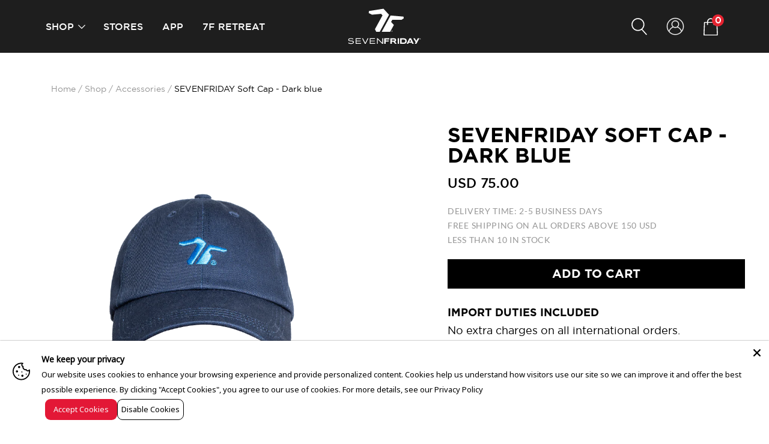

--- FILE ---
content_type: text/html; charset=utf-8
request_url: https://www.sevenfriday.com/collections/apparel/products/sevenfriday-soft-cap-dark-blue
body_size: 57001
content:
<!doctype html>
<html
  class="
    no-js
    loading
  "
>
  <head>
    <script type="application/vnd.locksmith+json" data-locksmith>{"version":"v254","locked":false,"initialized":true,"scope":"product","access_granted":true,"access_denied":false,"requires_customer":false,"manual_lock":false,"remote_lock":false,"has_timeout":false,"remote_rendered":null,"hide_resource":false,"hide_links_to_resource":false,"transparent":true,"locks":{"all":[],"opened":[]},"keys":[],"keys_signature":"08e28452eb367645abae9ab926af83f2211afcf560a0e74e61b21eb1fb3e05ae","state":{"template":"product","theme":121537790006,"product":"sevenfriday-soft-cap-dark-blue","collection":"apparel","page":null,"blog":null,"article":null,"app":null},"now":1769633623,"path":"\/collections\/apparel\/products\/sevenfriday-soft-cap-dark-blue","locale_root_url":"\/","canonical_url":"https:\/\/www.sevenfriday.com\/products\/sevenfriday-soft-cap-dark-blue","customer_id":null,"customer_id_signature":"08e28452eb367645abae9ab926af83f2211afcf560a0e74e61b21eb1fb3e05ae","cart":null}</script><script data-locksmith>!function(){undefined;!function(){var s=window.Locksmith={},e=document.querySelector('script[type="application/vnd.locksmith+json"]'),n=e&&e.innerHTML;if(s.state={},s.util={},s.loading=!1,n)try{s.state=JSON.parse(n)}catch(d){}if(document.addEventListener&&document.querySelector){var o,a,i,t=[76,79,67,75,83,77,73,84,72,49,49],c=function(){a=t.slice(0)},l="style",r=function(e){e&&27!==e.keyCode&&"click"!==e.type||(document.removeEventListener("keydown",r),document.removeEventListener("click",r),o&&document.body.removeChild(o),o=null)};c(),document.addEventListener("keyup",function(e){if(e.keyCode===a[0]){if(clearTimeout(i),a.shift(),0<a.length)return void(i=setTimeout(c,1e3));c(),r(),(o=document.createElement("div"))[l].width="50%",o[l].maxWidth="1000px",o[l].height="85%",o[l].border="1px rgba(0, 0, 0, 0.2) solid",o[l].background="rgba(255, 255, 255, 0.99)",o[l].borderRadius="4px",o[l].position="fixed",o[l].top="50%",o[l].left="50%",o[l].transform="translateY(-50%) translateX(-50%)",o[l].boxShadow="0 2px 5px rgba(0, 0, 0, 0.3), 0 0 100vh 100vw rgba(0, 0, 0, 0.5)",o[l].zIndex="2147483645";var t=document.createElement("textarea");t.value=JSON.stringify(JSON.parse(n),null,2),t[l].border="none",t[l].display="block",t[l].boxSizing="border-box",t[l].width="100%",t[l].height="100%",t[l].background="transparent",t[l].padding="22px",t[l].fontFamily="monospace",t[l].fontSize="14px",t[l].color="#333",t[l].resize="none",t[l].outline="none",t.readOnly=!0,o.appendChild(t),document.body.appendChild(o),t.addEventListener("click",function(e){e.stopImmediatePropagation()}),t.select(),document.addEventListener("keydown",r),document.addEventListener("click",r)}})}s.isEmbedded=-1!==window.location.search.indexOf("_ab=0&_fd=0&_sc=1"),s.path=s.state.path||window.location.pathname,s.basePath=s.state.locale_root_url.concat("/apps/locksmith").replace(/^\/\//,"/"),s.reloading=!1,s.util.console=window.console||{log:function(){},error:function(){}},s.util.makeUrl=function(e,t){var n,o=s.basePath+e,a=[],i=s.cache();for(n in i)a.push(n+"="+encodeURIComponent(i[n]));for(n in t)a.push(n+"="+encodeURIComponent(t[n]));return s.state.customer_id&&(a.push("customer_id="+encodeURIComponent(s.state.customer_id)),a.push("customer_id_signature="+encodeURIComponent(s.state.customer_id_signature))),o+=(-1===o.indexOf("?")?"?":"&")+a.join("&")},s._initializeCallbacks=[],s.on=function(e,t){if("initialize"!==e)throw'Locksmith.on() currently only supports the "initialize" event';s._initializeCallbacks.push(t)},s.initializeSession=function(e){if(!s.isEmbedded){var t=!1,n=!0,o=!0;(e=e||{}).silent&&(o=n=!(t=!0)),s.ping({silent:t,spinner:n,reload:o,callback:function(){s._initializeCallbacks.forEach(function(e){e()})}})}},s.cache=function(e){var t={};try{var n=function a(e){return(document.cookie.match("(^|; )"+e+"=([^;]*)")||0)[2]};t=JSON.parse(decodeURIComponent(n("locksmith-params")||"{}"))}catch(d){}if(e){for(var o in e)t[o]=e[o];document.cookie="locksmith-params=; expires=Thu, 01 Jan 1970 00:00:00 GMT; path=/",document.cookie="locksmith-params="+encodeURIComponent(JSON.stringify(t))+"; path=/"}return t},s.cache.cart=s.state.cart,s.cache.cartLastSaved=null,s.params=s.cache(),s.util.reload=function(){s.reloading=!0;try{window.location.href=window.location.href.replace(/#.*/,"")}catch(d){s.util.console.error("Preferred reload method failed",d),window.location.reload()}},s.cache.saveCart=function(e){if(!s.cache.cart||s.cache.cart===s.cache.cartLastSaved)return e?e():null;var t=s.cache.cartLastSaved;s.cache.cartLastSaved=s.cache.cart,fetch("/cart/update.js",{method:"POST",headers:{"Content-Type":"application/json",Accept:"application/json"},body:JSON.stringify({attributes:{locksmith:s.cache.cart}})}).then(function(e){if(!e.ok)throw new Error("Cart update failed: "+e.status);return e.json()}).then(function(){e&&e()})["catch"](function(e){if(s.cache.cartLastSaved=t,!s.reloading)throw e})},s.util.spinnerHTML='<style>body{background:#FFF}@keyframes spin{from{transform:rotate(0deg)}to{transform:rotate(360deg)}}#loading{display:flex;width:100%;height:50vh;color:#777;align-items:center;justify-content:center}#loading .spinner{display:block;animation:spin 600ms linear infinite;position:relative;width:50px;height:50px}#loading .spinner-ring{stroke:currentColor;stroke-dasharray:100%;stroke-width:2px;stroke-linecap:round;fill:none}</style><div id="loading"><div class="spinner"><svg width="100%" height="100%"><svg preserveAspectRatio="xMinYMin"><circle class="spinner-ring" cx="50%" cy="50%" r="45%"></circle></svg></svg></div></div>',s.util.clobberBody=function(e){document.body.innerHTML=e},s.util.clobberDocument=function(e){e.responseText&&(e=e.responseText),document.documentElement&&document.removeChild(document.documentElement);var t=document.open("text/html","replace");t.writeln(e),t.close(),setTimeout(function(){var e=t.querySelector("[autofocus]");e&&e.focus()},100)},s.util.serializeForm=function(e){if(e&&"FORM"===e.nodeName){var t,n,o={};for(t=e.elements.length-1;0<=t;t-=1)if(""!==e.elements[t].name)switch(e.elements[t].nodeName){case"INPUT":switch(e.elements[t].type){default:case"text":case"hidden":case"password":case"button":case"reset":case"submit":o[e.elements[t].name]=e.elements[t].value;break;case"checkbox":case"radio":e.elements[t].checked&&(o[e.elements[t].name]=e.elements[t].value);break;case"file":}break;case"TEXTAREA":o[e.elements[t].name]=e.elements[t].value;break;case"SELECT":switch(e.elements[t].type){case"select-one":o[e.elements[t].name]=e.elements[t].value;break;case"select-multiple":for(n=e.elements[t].options.length-1;0<=n;n-=1)e.elements[t].options[n].selected&&(o[e.elements[t].name]=e.elements[t].options[n].value)}break;case"BUTTON":switch(e.elements[t].type){case"reset":case"submit":case"button":o[e.elements[t].name]=e.elements[t].value}}return o}},s.util.on=function(e,i,s,t){t=t||document;var c="locksmith-"+e+i,n=function(e){var t=e.target,n=e.target.parentElement,o=t&&t.className&&(t.className.baseVal||t.className)||"",a=n&&n.className&&(n.className.baseVal||n.className)||"";("string"==typeof o&&-1!==o.split(/\s+/).indexOf(i)||"string"==typeof a&&-1!==a.split(/\s+/).indexOf(i))&&!e[c]&&(e[c]=!0,s(e))};t.attachEvent?t.attachEvent(e,n):t.addEventListener(e,n,!1)},s.util.enableActions=function(e){s.util.on("click","locksmith-action",function(e){e.preventDefault();var t=e.target;t.dataset.confirmWith&&!confirm(t.dataset.confirmWith)||(t.disabled=!0,t.innerText=t.dataset.disableWith,s.post("/action",t.dataset.locksmithParams,{spinner:!1,type:"text",success:function(e){(e=JSON.parse(e.responseText)).message&&alert(e.message),s.util.reload()}}))},e)},s.util.inject=function(e,t){var n=["data","locksmith","append"];if(-1!==t.indexOf(n.join("-"))){var o=document.createElement("div");o.innerHTML=t,e.appendChild(o)}else e.innerHTML=t;var a,i,s=e.querySelectorAll("script");for(i=0;i<s.length;++i){a=s[i];var c=document.createElement("script");if(a.type&&(c.type=a.type),a.src)c.src=a.src;else{var l=document.createTextNode(a.innerHTML);c.appendChild(l)}e.appendChild(c)}var r=e.querySelector("[autofocus]");r&&r.focus()},s.post=function(e,t,n){!1!==(n=n||{}).spinner&&s.util.clobberBody(s.util.spinnerHTML);var o={};n.container===document?(o.layout=1,n.success=function(e){s.util.clobberDocument(e)}):n.container&&(o.layout=0,n.success=function(e){var t=document.getElementById(n.container);s.util.inject(t,e),t.id===t.firstChild.id&&t.parentElement.replaceChild(t.firstChild,t)}),n.form_type&&(t.form_type=n.form_type),n.include_layout_classes!==undefined&&(t.include_layout_classes=n.include_layout_classes),n.lock_id!==undefined&&(t.lock_id=n.lock_id),s.loading=!0;var a=s.util.makeUrl(e,o),i="json"===n.type||"text"===n.type;fetch(a,{method:"POST",headers:{"Content-Type":"application/json",Accept:i?"application/json":"text/html"},body:JSON.stringify(t)}).then(function(e){if(!e.ok)throw new Error("Request failed: "+e.status);return e.text()}).then(function(e){var t=n.success||s.util.clobberDocument;t(i?{responseText:e}:e)})["catch"](function(e){if(!s.reloading)if("dashboard.weglot.com"!==window.location.host){if(!n.silent)throw alert("Something went wrong! Please refresh and try again."),e;console.error(e)}else console.error(e)})["finally"](function(){s.loading=!1})},s.postResource=function(e,t){e.path=s.path,e.search=window.location.search,e.state=s.state,e.passcode&&(e.passcode=e.passcode.trim()),e.email&&(e.email=e.email.trim()),e.state.cart=s.cache.cart,e.locksmith_json=s.jsonTag,e.locksmith_json_signature=s.jsonTagSignature,s.post("/resource",e,t)},s.ping=function(e){if(!s.isEmbedded){e=e||{};var t=function(){e.reload?s.util.reload():"function"==typeof e.callback&&e.callback()};s.post("/ping",{path:s.path,search:window.location.search,state:s.state},{spinner:!!e.spinner,silent:"undefined"==typeof e.silent||e.silent,type:"text",success:function(e){e&&e.responseText?((e=JSON.parse(e.responseText)).messages&&0<e.messages.length&&s.showMessages(e.messages),e.cart&&s.cache.cart!==e.cart?(s.cache.cart=e.cart,s.cache.saveCart(function(){t(),e.cart&&e.cart.match(/^.+:/)&&s.util.reload()})):t()):console.error("[Locksmith] Invalid result in ping callback:",e)}})}},s.timeoutMonitor=function(){var e=s.cache.cart;s.ping({callback:function(){e!==s.cache.cart||setTimeout(function(){s.timeoutMonitor()},6e4)}})},s.showMessages=function(e){var t=document.createElement("div");t.style.position="fixed",t.style.left=0,t.style.right=0,t.style.bottom="-50px",t.style.opacity=0,t.style.background="#191919",t.style.color="#ddd",t.style.transition="bottom 0.2s, opacity 0.2s",t.style.zIndex=999999,t.innerHTML="        <style>          .locksmith-ab .locksmith-b { display: none; }          .locksmith-ab.toggled .locksmith-b { display: flex; }          .locksmith-ab.toggled .locksmith-a { display: none; }          .locksmith-flex { display: flex; flex-wrap: wrap; justify-content: space-between; align-items: center; padding: 10px 20px; }          .locksmith-message + .locksmith-message { border-top: 1px #555 solid; }          .locksmith-message a { color: inherit; font-weight: bold; }          .locksmith-message a:hover { color: inherit; opacity: 0.8; }          a.locksmith-ab-toggle { font-weight: inherit; text-decoration: underline; }          .locksmith-text { flex-grow: 1; }          .locksmith-cta { flex-grow: 0; text-align: right; }          .locksmith-cta button { transform: scale(0.8); transform-origin: left; }          .locksmith-cta > * { display: block; }          .locksmith-cta > * + * { margin-top: 10px; }          .locksmith-message a.locksmith-close { flex-grow: 0; text-decoration: none; margin-left: 15px; font-size: 30px; font-family: monospace; display: block; padding: 2px 10px; }                    @media screen and (max-width: 600px) {            .locksmith-wide-only { display: none !important; }            .locksmith-flex { padding: 0 15px; }            .locksmith-flex > * { margin-top: 5px; margin-bottom: 5px; }            .locksmith-cta { text-align: left; }          }                    @media screen and (min-width: 601px) {            .locksmith-narrow-only { display: none !important; }          }        </style>      "+e.map(function(e){return'<div class="locksmith-message">'+e+"</div>"}).join(""),document.body.appendChild(t),document.body.style.position="relative",document.body.parentElement.style.paddingBottom=t.offsetHeight+"px",setTimeout(function(){t.style.bottom=0,t.style.opacity=1},50),s.util.on("click","locksmith-ab-toggle",function(e){e.preventDefault();for(var t=e.target.parentElement;-1===t.className.split(" ").indexOf("locksmith-ab");)t=t.parentElement;-1!==t.className.split(" ").indexOf("toggled")?t.className=t.className.replace("toggled",""):t.className=t.className+" toggled"}),s.util.enableActions(t)}}()}();</script>
      <script data-locksmith>Locksmith.cache.cart=null</script>

  <script data-locksmith>Locksmith.jsonTag="{\"version\":\"v254\",\"locked\":false,\"initialized\":true,\"scope\":\"product\",\"access_granted\":true,\"access_denied\":false,\"requires_customer\":false,\"manual_lock\":false,\"remote_lock\":false,\"has_timeout\":false,\"remote_rendered\":null,\"hide_resource\":false,\"hide_links_to_resource\":false,\"transparent\":true,\"locks\":{\"all\":[],\"opened\":[]},\"keys\":[],\"keys_signature\":\"08e28452eb367645abae9ab926af83f2211afcf560a0e74e61b21eb1fb3e05ae\",\"state\":{\"template\":\"product\",\"theme\":121537790006,\"product\":\"sevenfriday-soft-cap-dark-blue\",\"collection\":\"apparel\",\"page\":null,\"blog\":null,\"article\":null,\"app\":null},\"now\":1769633623,\"path\":\"\\\/collections\\\/apparel\\\/products\\\/sevenfriday-soft-cap-dark-blue\",\"locale_root_url\":\"\\\/\",\"canonical_url\":\"https:\\\/\\\/www.sevenfriday.com\\\/products\\\/sevenfriday-soft-cap-dark-blue\",\"customer_id\":null,\"customer_id_signature\":\"08e28452eb367645abae9ab926af83f2211afcf560a0e74e61b21eb1fb3e05ae\",\"cart\":null}";Locksmith.jsonTagSignature="767b5659288fa350d23f3266fd2476e3d64b0eadd0b68b75e5eca0ec1ab44aca"</script>
    




    <script async src="//www.sevenfriday.com/cdn/shop/t/20/assets/geolizr-lib.js?v=103164062134986131031644388080" type="text/javascript"></script>

<script>
    if(typeof Geolizr === "undefined") {
        var Geolizr = {};
        Geolizr.currencyDynamicCountry = false;
        Geolizr.version = 20200327;
        Geolizr.waitforMoneyFormat = true;
    }

    // save geolizr-lib.js url to the sessionStorage
    sessionStorage.setItem('geolizr_lib_url', "//www.sevenfriday.com/cdn/shop/t/20/assets/geolizr-lib.js?v=103164062134986131031644388080");
    if(typeof Geolizr.events === "undefined") Geolizr.events = {};
    if(typeof Geolizr.geolizrEvents === "undefined") Geolizr.geolizrEvents = [];

    Geolizr.config = function(config) {
        Geolizr.currency_widget_enabled = config.currency_widget_enabled === "true" || false;
        Geolizr.shopCurrency = 'USD';
        Geolizr.shopifyFormatMoneySet = false;
        Geolizr.observeElements = [];
    };

    
    
    
    
    Geolizr.moneyFormats = {"USD":{"moneyFormat":"${{amount}}","moneyWithCurrencyFormat":"${{amount}} USD","calculationString":false},"CHF":{"moneyFormat":"SFr. {{amount}}","moneyWithCurrencyFormat":"SFr. {{amount}} CHF","calculationString":false}};
    
    

    Geolizr.shopifyCurrencyList = [];
    Geolizr.shopifyCurrency = {};
    Geolizr.shopifyCurrencyListIndex = {};
    let setShopifyCurrencyToGeolizr = function() {
        let GeolizrEachCurrency = {};
        
        GeolizrEachCurrency = {
            "iso_code": "USD",
            "name": "United States Dollar",
            "symbol": "$",
            "shop_currency": true
        };
        if(GeolizrEachCurrency.shop_currency) {
            Geolizr.shopifyCurrency = GeolizrEachCurrency;
        }
        Geolizr.shopifyCurrencyList.push(GeolizrEachCurrency);
        Geolizr.shopifyCurrencyListIndex[GeolizrEachCurrency.iso_code] = Geolizr.shopifyCurrencyList.indexOf(GeolizrEachCurrency);
        
    }

    setShopifyCurrencyToGeolizr();
    /* Geolizr Provider Setter */
    Geolizr.presetService = false;
    Geolizr.activateIpInfo = function(accessKey) { Geolizr.presetService = { name: 'ipInfo', accessKey: accessKey }; };
    Geolizr.activateLovelyAppProvider = function() { Geolizr.presetService = { name: 'lovelyAppProvider' }; };
    Geolizr.activateIpApiCo = function(accessKey) { Geolizr.presetService = { name: 'ipApiCo', accessKey: accessKey }; };
    Geolizr.activateDbIpProvider = function(accessKey) { Geolizr.presetService = { name: 'dbIpProvider', accessKey: accessKey }; };
    Geolizr.activateIpStackProvider = function(accessKey) { Geolizr.presetService = { name: 'ipStackProvider', accessKey: accessKey }; };
    Geolizr.activateGeolizrIPApiProvider = function(accessKey) { Geolizr.presetService = { name: 'geolizrIpApiProvider', accessKey: accessKey }; };

    

    /* Service Aliase */
    Geolizr.activateFreegeoip = Geolizr.activateIpStackProvider;
    Geolizr.requestLocaleRootUrl = "\/";
    Geolizr.addSystemEventListener = function(name, callback) {
        if (typeof Geolizr.realInit !== 'undefined') {
            Geolizr.realInit(function($) {
                callback({jquery: $});
            })
        } else {
            Geolizr.geolizrEvents.push(new CustomEvent(name));
            document.addEventListener(name, callback);
        }
    };

    Geolizr.addEventListener = function(name, callback, priority) {
        if(typeof priority == "undefined") priority = 100;
        if(typeof Geolizr.realAddEventListener === "undefined") {
            if (!Geolizr.events[name]) Geolizr.events[name] = [];
            Geolizr.events[name].push({callback: callback, priority: priority});
        } else {
            Geolizr.realAddEventListener(name, callback, priority);
        }
    };

    Geolizr.getGeoData = function(callback) {
        if(typeof Geolizr.realGetGeoData === "undefined") {
            Geolizr.addEventListener('geolizr.init', function() {
                Geolizr.getGeoData(callback);
            }, 200)
        } else {
            Geolizr.realGetGeoData(callback);
        }
    };

    Geolizr.init = function(callback, priority) {
        if(typeof Geolizr.realInit === "undefined")
            Geolizr.addEventListener("geolizr.init", callback, priority);
        else
            Geolizr.realInit(callback, priority);
    };


    Geolizr.notification_widget_enabled = false;
    Geolizr.popup_widget_enabled = true;
    Geolizr.api_widget_enabled = true;
    Geolizr.currency_widget_enabled = false;
    Geolizr.redirect_widget_enabled = true;

    Geolizr.enables = {
        'notification_widget_enabled': Geolizr.notification_widget_enabled,
        'popup_widget_enabled': Geolizr.popup_widget_enabled,
        'api_widget_enabled': Geolizr.api_widget_enabled,
        'currency_widget_enabled': Geolizr.currency_widget_enabled,
        'redirect_widget_enabled': Geolizr.redirect_widget_enabled
    };

    if(Geolizr.popup_widget_enabled || Geolizr.notification_widget_enabled || Geolizr.currency_widget_enabled) {
        
        Geolizr.geolizrCssFile = "//www.sevenfriday.com/cdn/shop/t/20/assets/geolizr-lib.css?v=59017386019965299001644300123";
        
    }

    
    Geolizr.init(function($) {
        $('body').addClass('geolizr-redirect-loading');
        Geolizr.addEventListener('redirect.notExecuted', function(result) {
            $('body').removeClass('geolizr-redirect-loading');
            if(result.code === "200") {
                $('body').addClass('geolizr-redirect-start');
            } else {
                $('body').addClass('geolizr-redirect-blocked');
            }
        });
    });

    Geolizr.addSystemEventListener('geolizr.init.redirect', function(e) {
        let $ = e.jquery;
        Geolizr.getGeoData(function() {
            Geolizr.redirects = {"7538":{"id":7538,"shop":6838,"type":"url","url":"https://in.sevenfriday.com/%path%","ignoreReferrers":null,"filterlistType":"none","filterlistUrls":null}};
            Geolizr.countryToRedirect = {"IN":7538};
            Geolizr.redirect();
        }, true);
    });
    

</script>
<style>
    .geolizr-currency-switch-wrapper { visibility: hidden; }
    #geolizr-notification{position:fixed!important;top:0!important;left:0!important;margin:0!important;padding:0!important;width:100%!important;height:auto!important;min-height:0!important;max-height:none!important;z-index:10000000!important}
    #geolizr-notification>#geolizr-notification-message-wrapper{text-align:center!important;width:100%!important;padding:10px;-webkit-box-shadow:10px 10px 5px 0 rgba(143,143,143,.35);-moz-box-shadow:10px 10px 5px 0 rgba(143,143,143,.35);box-shadow:10px 10px 5px 0 rgba(143,143,143,.35)}
    #geolizr-dismiss-notification{box-sizing:content-box;padding:5px!important;margin:0!important;position:absolute!important;right:8px!important;text-decoration:none!important;font-family:Arial,serif ! important;top:8px!important;height:15px!important;border-radius:15px;width:15px!important;line-height:16px;font-size:20px;font-weight:700;cursor:pointer;display:inline-block}
    .geolizr-popup-background{position:fixed;top:0;left:0;right:0;bottom:0;height:100%;width:100%;z-index:10000005!important}
    .geolizr-popup{position:fixed!important;width:560px!important;height:400px!important;z-index:10000010!important;border:1px solid grey}
    .geolizr-popup.gp-center{top:50%!important;left:50%!important;margin-top:-200px!important;margin-left:-280px!important}
    .geolizr-popup.gp-mobile{width:84%!important;height:84%!important;top:0!important;left:0!important;margin:8%}
    #geolizr-popup-content-iframe{width:100%!important;height:100%!important;border:0}
    .slideInDown { -webkit-animation-name: slideInDown; animation-name: slideInDown; -webkit-animation-duration: 1s; animation-duration: 1s; -webkit-animation-fill-mode: both; animation-fill-mode: both; }
    @-webkit-keyframes slideInDown { 0% { -webkit-transform: translateY(-100%); transform: translateY(-100%); visibility: visible;} 100% {-webkit-transform: translateY(0); transform: translateY(0); } }
    @keyframes slideInDown { 0% {-webkit-transform: translateY(-100%); transform: translateY(-100%);visibility: visible; } 100% { -webkit-transform: translateY(0); transform: translateY(0); } }
    .geolizr-currency-switch-wrapper.geolizr-absolute-auto{z-index:10000000;position:fixed}
    .geolizr-currency-switch-wrapper{z-index:10000000!important;height:20px;width:85px;position:relative}
    .geolizr-currency-switcher{padding:1px 10px;margin:0;width:85px;height:30px;border-radius:4px;box-sizing: border-box;}
    .geolizr-currency-links{overflow:scroll;overflow-x:hidden;border-radius:4px;padding:5px 10px;margin:0;list-style:none;line-height:1.42857143;background-color:#fff;width:82px;max-height:200px;display:none}
    .geolizr-currency-switch-wrapper .geolizr-currency-links-up{bottom:30px;position:absolute}
    .geolizr-currency-switch-wrapper .geolizr-currency-links-down{top:30px;position:absolute}
    li.geolizr-currency-list-li{float:none!important;margin:0!important;padding:0 0 0 10px}
    .geolizr-currency-list-link{white-space:nowrap}
    .geolizr-currency-link i,.geolizr-currency-list-link i{width:16px!important;height:11px}
    [class^="famfamfam-flag"]{display:inline-block;width:16px;height:11px;line-height:11px}
    .no-scroll .geolizr-currency-links { overflow: hidden; width: 60px; left: 23px; text-align: left;}
    .geolizr-currency-switcher-value{width:42px;min-width:42px;max-width:42px;display:inline-block;text-align:left}
    .geolizr-currency-switcher-arrow-down,.geolizr-currency-switcher-arrow-up{content:"s";position:absolute;right:5px;top:5px;width:14px;height:14px;margin:0}
    .geolizr-currency-switcher-arrow-down,.geolizr-currency-switcher-arrow-up{ transition: transform .2s ease-in-out;content: ""; background-image: url("data:image/svg+xml;charset=UTF-8,%3csvg xmlns='http://www.w3.org/2000/svg' viewBox='0 0 14.0 14.0' height='14.0px' width='14.0px' style='position: absolute;'%3e%3cpath d='M1 4.5 L7.0 10.5 L13.0 4.5' fill='transparent' stroke='%23000' stroke-width='1px'%3e%3c/path%3e%3c/svg%3e"); }
    .open .geolizr-currency-switcher-arrow-down,.geolizr-currency-switcher-arrow-up{transform:rotate(180deg)}
    .open .geolizr-currency-switcher-arrow-up{transform:rotate(0deg)}
    .geolizr-selectable-currency{width:42px;min-width:42px;max-width:42px;display:inline-block;text-align:left}
    .geolizr-shop-currency{width:42px;min-width:42px;max-width:42px;display:inline-block}
    .geolizr-currency-link li{padding:0;margin:0}
    #geolizr-notification-spanner{width:100%!important;line-height:4px!important;height:4px!important;min-height:4px!important;max-height:4px!important}
    body.geolizr-popup-open { overflow: hidden; }
</style>


    <!-- Google Tag Manager -->
    <script>
      (function (w, d, s, l, i) {
        w[l] = w[l] || [];
        w[l].push({ 'gtm.start': new Date().getTime(), event: 'gtm.js' });
        var f = d.getElementsByTagName(s)[0],
          j = d.createElement(s),
          dl = l != 'dataLayer' ? '&l=' + l : '';
        j.async = true;
        j.src = 'https://www.googletagmanager.com/gtm.js?id=' + i + dl;
        f.parentNode.insertBefore(j, f);
      })(window, document, 'script', 'dataLayer', 'GTM-K7QPXHN');
    </script>
    <!-- End Google Tag Manager -->

    <script>
      Geolizr.init(function ($) {
        $(document).ready(function () {
          var observer = new MutationObserver(function (record) {
            Geolizr.setCurrency(Geolizr.getCurrency());
          });

          if ($('.quickshop').length) {
            observer.observe($('.quickshop')[0], { childList: true, attributes: true, subtree: false });
          }

          if ($('.mini-cart-wrapper').length) {
            observer.observe($('.mini-cart-wrapper')[0], { childList: true, attributes: true, subtree: false });
          }

          if ($('.cart-shipping-calculator').length === 1) {
            Geolizr.addEventListener('currency.change', function (currency) {
              Geolizr.convertAll(Geolizr.shopCurrency, currency, '.cart-shipping-calculator span.money');
            });
            observer.observe($('.cart-shipping-calculator')[0], { childList: true, attributes: true, subtree: false });
          }

          if ($('#bc-sf-filter-wrapper').length === 1) {
            Geolizr.addEventListener('currency.change', function (currency) {
              Geolizr.convertAll(Geolizr.shopCurrency, currency, '#bc-sf-filter-wrapper span.money');
            });
            observer.observe($('#bc-sf-filter-products')[0], { childList: true, attributes: true, subtree: false });
          }
        });
      });
    </script>

    <meta charset="utf-8">
    <meta http-equiv="X-UA-Compatible" content="IE=edge,chrome=1">

    <title>
      SEVENFRIDAY Soft Cap - Dark blue

      

      

      
    </title>

    
<meta name="description" content="STYLE/COLOR: Dark Blue fabric with &quot;7F&quot; Embroidery logo on front of cap in light blue, &quot;SEVENFRIDAY&quot; Embroidered on the right back side of cap in light blue Fabric with &quot;Show Me Don&#39;t Tell Me&quot; tape printing in White inside of cap. FABRIC: 100% COTTON SIZE: One Size fits it all " />


    
      <link rel="shortcut icon" href="//www.sevenfriday.com/cdn/shop/files/apple-icon-180x180_32x32.png?v=1614297066" type="image/png">
    

    
      <link rel="canonical" href="https://www.sevenfriday.com/products/sevenfriday-soft-cap-dark-blue">
    
    <meta name="viewport" content="width=device-width,initial-scale=1">

    <script>window.performance && window.performance.mark && window.performance.mark('shopify.content_for_header.start');</script><meta name="google-site-verification" content="XcAWnnM64SScZxl-Jotcby8vHM7tk_wWqW7skxL0DuY">
<meta id="shopify-digital-wallet" name="shopify-digital-wallet" content="/20148322358/digital_wallets/dialog">
<meta name="shopify-checkout-api-token" content="b0a4fc6c80cd3c87f996b6e7a6e6bc32">
<meta id="in-context-paypal-metadata" data-shop-id="20148322358" data-venmo-supported="false" data-environment="production" data-locale="en_US" data-paypal-v4="true" data-currency="USD">
<link rel="alternate" type="application/json+oembed" href="https://www.sevenfriday.com/products/sevenfriday-soft-cap-dark-blue.oembed">
<script async="async" src="/checkouts/internal/preloads.js?locale=en-US"></script>
<script id="shopify-features" type="application/json">{"accessToken":"b0a4fc6c80cd3c87f996b6e7a6e6bc32","betas":["rich-media-storefront-analytics"],"domain":"www.sevenfriday.com","predictiveSearch":true,"shopId":20148322358,"locale":"en"}</script>
<script>var Shopify = Shopify || {};
Shopify.shop = "mymisystems.myshopify.com";
Shopify.locale = "en";
Shopify.currency = {"active":"USD","rate":"1.0"};
Shopify.country = "US";
Shopify.theme = {"name":"Backup of 7F Ajax Cart","id":121537790006,"schema_name":"Grid","schema_version":"4.5.1","theme_store_id":null,"role":"main"};
Shopify.theme.handle = "null";
Shopify.theme.style = {"id":null,"handle":null};
Shopify.cdnHost = "www.sevenfriday.com/cdn";
Shopify.routes = Shopify.routes || {};
Shopify.routes.root = "/";</script>
<script type="module">!function(o){(o.Shopify=o.Shopify||{}).modules=!0}(window);</script>
<script>!function(o){function n(){var o=[];function n(){o.push(Array.prototype.slice.apply(arguments))}return n.q=o,n}var t=o.Shopify=o.Shopify||{};t.loadFeatures=n(),t.autoloadFeatures=n()}(window);</script>
<script id="shop-js-analytics" type="application/json">{"pageType":"product"}</script>
<script defer="defer" async type="module" src="//www.sevenfriday.com/cdn/shopifycloud/shop-js/modules/v2/client.init-shop-cart-sync_WVOgQShq.en.esm.js"></script>
<script defer="defer" async type="module" src="//www.sevenfriday.com/cdn/shopifycloud/shop-js/modules/v2/chunk.common_C_13GLB1.esm.js"></script>
<script defer="defer" async type="module" src="//www.sevenfriday.com/cdn/shopifycloud/shop-js/modules/v2/chunk.modal_CLfMGd0m.esm.js"></script>
<script type="module">
  await import("//www.sevenfriday.com/cdn/shopifycloud/shop-js/modules/v2/client.init-shop-cart-sync_WVOgQShq.en.esm.js");
await import("//www.sevenfriday.com/cdn/shopifycloud/shop-js/modules/v2/chunk.common_C_13GLB1.esm.js");
await import("//www.sevenfriday.com/cdn/shopifycloud/shop-js/modules/v2/chunk.modal_CLfMGd0m.esm.js");

  window.Shopify.SignInWithShop?.initShopCartSync?.({"fedCMEnabled":true,"windoidEnabled":true});

</script>
<script>(function() {
  var isLoaded = false;
  function asyncLoad() {
    if (isLoaded) return;
    isLoaded = true;
    var urls = ["https:\/\/d1owz8ug8bf83z.cloudfront.net\/laundry-symbols\/\/js\/pdfgenerator.js?shop=mymisystems.myshopify.com","https:\/\/static.klaviyo.com\/onsite\/js\/klaviyo.js?company_id=Ywbnfz\u0026shop=mymisystems.myshopify.com","https:\/\/static.klaviyo.com\/onsite\/js\/klaviyo.js?company_id=Ywbnfz\u0026shop=mymisystems.myshopify.com","https:\/\/s3.amazonaws.com\/pixelpop\/usercontent\/scripts\/7c9026ca-7c54-44dd-81a5-9bc8399c6cc7\/pixelpop.js?shop=mymisystems.myshopify.com","https:\/\/cdn.shopify.com\/s\/files\/1\/0201\/4832\/2358\/t\/20\/assets\/pop_20148322358.js?v=1707732636\u0026shop=mymisystems.myshopify.com"];
    for (var i = 0; i < urls.length; i++) {
      var s = document.createElement('script');
      s.type = 'text/javascript';
      s.async = true;
      s.src = urls[i];
      var x = document.getElementsByTagName('script')[0];
      x.parentNode.insertBefore(s, x);
    }
  };
  if(window.attachEvent) {
    window.attachEvent('onload', asyncLoad);
  } else {
    window.addEventListener('load', asyncLoad, false);
  }
})();</script>
<script id="__st">var __st={"a":20148322358,"offset":3600,"reqid":"38c5c938-cf16-46c6-9efa-c7dbdd35d0a0-1769633623","pageurl":"www.sevenfriday.com\/collections\/apparel\/products\/sevenfriday-soft-cap-dark-blue","u":"33488509277a","p":"product","rtyp":"product","rid":4657119526966};</script>
<script>window.ShopifyPaypalV4VisibilityTracking = true;</script>
<script id="captcha-bootstrap">!function(){'use strict';const t='contact',e='account',n='new_comment',o=[[t,t],['blogs',n],['comments',n],[t,'customer']],c=[[e,'customer_login'],[e,'guest_login'],[e,'recover_customer_password'],[e,'create_customer']],r=t=>t.map((([t,e])=>`form[action*='/${t}']:not([data-nocaptcha='true']) input[name='form_type'][value='${e}']`)).join(','),a=t=>()=>t?[...document.querySelectorAll(t)].map((t=>t.form)):[];function s(){const t=[...o],e=r(t);return a(e)}const i='password',u='form_key',d=['recaptcha-v3-token','g-recaptcha-response','h-captcha-response',i],f=()=>{try{return window.sessionStorage}catch{return}},m='__shopify_v',_=t=>t.elements[u];function p(t,e,n=!1){try{const o=window.sessionStorage,c=JSON.parse(o.getItem(e)),{data:r}=function(t){const{data:e,action:n}=t;return t[m]||n?{data:e,action:n}:{data:t,action:n}}(c);for(const[e,n]of Object.entries(r))t.elements[e]&&(t.elements[e].value=n);n&&o.removeItem(e)}catch(o){console.error('form repopulation failed',{error:o})}}const l='form_type',E='cptcha';function T(t){t.dataset[E]=!0}const w=window,h=w.document,L='Shopify',v='ce_forms',y='captcha';let A=!1;((t,e)=>{const n=(g='f06e6c50-85a8-45c8-87d0-21a2b65856fe',I='https://cdn.shopify.com/shopifycloud/storefront-forms-hcaptcha/ce_storefront_forms_captcha_hcaptcha.v1.5.2.iife.js',D={infoText:'Protected by hCaptcha',privacyText:'Privacy',termsText:'Terms'},(t,e,n)=>{const o=w[L][v],c=o.bindForm;if(c)return c(t,g,e,D).then(n);var r;o.q.push([[t,g,e,D],n]),r=I,A||(h.body.append(Object.assign(h.createElement('script'),{id:'captcha-provider',async:!0,src:r})),A=!0)});var g,I,D;w[L]=w[L]||{},w[L][v]=w[L][v]||{},w[L][v].q=[],w[L][y]=w[L][y]||{},w[L][y].protect=function(t,e){n(t,void 0,e),T(t)},Object.freeze(w[L][y]),function(t,e,n,w,h,L){const[v,y,A,g]=function(t,e,n){const i=e?o:[],u=t?c:[],d=[...i,...u],f=r(d),m=r(i),_=r(d.filter((([t,e])=>n.includes(e))));return[a(f),a(m),a(_),s()]}(w,h,L),I=t=>{const e=t.target;return e instanceof HTMLFormElement?e:e&&e.form},D=t=>v().includes(t);t.addEventListener('submit',(t=>{const e=I(t);if(!e)return;const n=D(e)&&!e.dataset.hcaptchaBound&&!e.dataset.recaptchaBound,o=_(e),c=g().includes(e)&&(!o||!o.value);(n||c)&&t.preventDefault(),c&&!n&&(function(t){try{if(!f())return;!function(t){const e=f();if(!e)return;const n=_(t);if(!n)return;const o=n.value;o&&e.removeItem(o)}(t);const e=Array.from(Array(32),(()=>Math.random().toString(36)[2])).join('');!function(t,e){_(t)||t.append(Object.assign(document.createElement('input'),{type:'hidden',name:u})),t.elements[u].value=e}(t,e),function(t,e){const n=f();if(!n)return;const o=[...t.querySelectorAll(`input[type='${i}']`)].map((({name:t})=>t)),c=[...d,...o],r={};for(const[a,s]of new FormData(t).entries())c.includes(a)||(r[a]=s);n.setItem(e,JSON.stringify({[m]:1,action:t.action,data:r}))}(t,e)}catch(e){console.error('failed to persist form',e)}}(e),e.submit())}));const S=(t,e)=>{t&&!t.dataset[E]&&(n(t,e.some((e=>e===t))),T(t))};for(const o of['focusin','change'])t.addEventListener(o,(t=>{const e=I(t);D(e)&&S(e,y())}));const B=e.get('form_key'),M=e.get(l),P=B&&M;t.addEventListener('DOMContentLoaded',(()=>{const t=y();if(P)for(const e of t)e.elements[l].value===M&&p(e,B);[...new Set([...A(),...v().filter((t=>'true'===t.dataset.shopifyCaptcha))])].forEach((e=>S(e,t)))}))}(h,new URLSearchParams(w.location.search),n,t,e,['guest_login'])})(!0,!0)}();</script>
<script integrity="sha256-4kQ18oKyAcykRKYeNunJcIwy7WH5gtpwJnB7kiuLZ1E=" data-source-attribution="shopify.loadfeatures" defer="defer" src="//www.sevenfriday.com/cdn/shopifycloud/storefront/assets/storefront/load_feature-a0a9edcb.js" crossorigin="anonymous"></script>
<script data-source-attribution="shopify.dynamic_checkout.dynamic.init">var Shopify=Shopify||{};Shopify.PaymentButton=Shopify.PaymentButton||{isStorefrontPortableWallets:!0,init:function(){window.Shopify.PaymentButton.init=function(){};var t=document.createElement("script");t.src="https://www.sevenfriday.com/cdn/shopifycloud/portable-wallets/latest/portable-wallets.en.js",t.type="module",document.head.appendChild(t)}};
</script>
<script data-source-attribution="shopify.dynamic_checkout.buyer_consent">
  function portableWalletsHideBuyerConsent(e){var t=document.getElementById("shopify-buyer-consent"),n=document.getElementById("shopify-subscription-policy-button");t&&n&&(t.classList.add("hidden"),t.setAttribute("aria-hidden","true"),n.removeEventListener("click",e))}function portableWalletsShowBuyerConsent(e){var t=document.getElementById("shopify-buyer-consent"),n=document.getElementById("shopify-subscription-policy-button");t&&n&&(t.classList.remove("hidden"),t.removeAttribute("aria-hidden"),n.addEventListener("click",e))}window.Shopify?.PaymentButton&&(window.Shopify.PaymentButton.hideBuyerConsent=portableWalletsHideBuyerConsent,window.Shopify.PaymentButton.showBuyerConsent=portableWalletsShowBuyerConsent);
</script>
<script data-source-attribution="shopify.dynamic_checkout.cart.bootstrap">document.addEventListener("DOMContentLoaded",(function(){function t(){return document.querySelector("shopify-accelerated-checkout-cart, shopify-accelerated-checkout")}if(t())Shopify.PaymentButton.init();else{new MutationObserver((function(e,n){t()&&(Shopify.PaymentButton.init(),n.disconnect())})).observe(document.body,{childList:!0,subtree:!0})}}));
</script>
<link id="shopify-accelerated-checkout-styles" rel="stylesheet" media="screen" href="https://www.sevenfriday.com/cdn/shopifycloud/portable-wallets/latest/accelerated-checkout-backwards-compat.css" crossorigin="anonymous">
<style id="shopify-accelerated-checkout-cart">
        #shopify-buyer-consent {
  margin-top: 1em;
  display: inline-block;
  width: 100%;
}

#shopify-buyer-consent.hidden {
  display: none;
}

#shopify-subscription-policy-button {
  background: none;
  border: none;
  padding: 0;
  text-decoration: underline;
  font-size: inherit;
  cursor: pointer;
}

#shopify-subscription-policy-button::before {
  box-shadow: none;
}

      </style>

<script>window.performance && window.performance.mark && window.performance.mark('shopify.content_for_header.end');</script>
    

    
    















<meta property="og:site_name" content="SEVENFRIDAY">
<meta property="og:url" content="https://www.sevenfriday.com/products/sevenfriday-soft-cap-dark-blue"><meta property="og:title" content="SEVENFRIDAY Soft Cap - Dark blue">
<meta property="og:type" content="website">
<meta property="og:description" content="STYLE/COLOR: Dark Blue fabric with &quot;7F&quot; Embroidery logo on front of cap in light blue, &quot;SEVENFRIDAY&quot; Embroidered on the right back side of cap in light blue Fabric with &quot;Show Me Don&#39;t Tell Me&quot; tape printing in White inside of cap. FABRIC: 100% COTTON SIZE: One Size fits it all ">



    
    
    

    
    
    <meta
      property="og:image"
      content="https://www.sevenfriday.com/cdn/shop/products/SEVENFRIDAY_SoftCaps_BlueFront_1200x1200.png?v=1594994695"
    />
    <meta
      property="og:image:secure_url"
      content="https://www.sevenfriday.com/cdn/shop/products/SEVENFRIDAY_SoftCaps_BlueFront_1200x1200.png?v=1594994695"
    />
    <meta property="og:image:width" content="1200" />
    <meta property="og:image:height" content="1200" />
    
    
    <meta property="og:image:alt" content="SEVENFRIDAY Soft Cap - Dark blue" />
  















<meta name="twitter:title" content="SEVENFRIDAY Soft Cap - Dark blue">
<meta name="twitter:description" content="STYLE/COLOR: Dark Blue fabric with &quot;7F&quot; Embroidery logo on front of cap in light blue, &quot;SEVENFRIDAY&quot; Embroidered on the right back side of cap in light blue Fabric with &quot;Show Me Don&#39;t Tell Me&quot; tape printing in White inside of cap. FABRIC: 100% COTTON SIZE: One Size fits it all ">

    
    
    
      
      
      <meta name="twitter:card" content="summary">
    
    
    <meta
      property="twitter:image"
      content="https://www.sevenfriday.com/cdn/shop/products/SEVENFRIDAY_SoftCaps_BlueFront_1200x1200_crop_center.png?v=1594994695"
    />
    <meta property="twitter:image:width" content="1200" />
    <meta property="twitter:image:height" content="1200" />
    
    
    <meta property="twitter:image:alt" content="SEVENFRIDAY Soft Cap - Dark blue" />
  


    <!-- Theme CSS -->
    <link href="//www.sevenfriday.com/cdn/shop/t/20/assets/theme.scss.css?v=105063749432409212421762182731" rel="stylesheet" type="text/css" media="all" />
    <link href="//www.sevenfriday.com/cdn/shop/t/20/assets/custom.scss.css?v=139505393845199434961699895279" rel="stylesheet" type="text/css" media="all" />

    

    <!-- Third Party JS Libraries -->
    <script src="//www.sevenfriday.com/cdn/shop/t/20/assets/modernizr-2.8.2.min.js?v=38612161053245547031644300133" type="text/javascript"></script>

    <!-- Theme object -->
    <script>
  var Theme = {};
  Theme.version = "4.5.1";

  Theme.currency = 'USD';
  Theme.defaultCurrency = 'USD';
  Theme.moneyFormat = "USD {{ amount_with_apostrophe_separator }}";
  Theme.moneyFormatCurrency = "USD {{ amount_with_apostrophe_separator }}";

  Theme.pleaseSelectText = "Please Select";

  Theme.addToCartSuccess = "**product** has been successfully added to your **cart_link**. Feel free to **continue_link** or **checkout_link**.";

  

  Theme.shippingCalculator = true;
  Theme.shippingButton = "Calculate shipping";
  Theme.shippingDisabled = "Calculating...";

  

  Theme.shippingCalcErrorMessage = "Error: zip / postal code **error_message**";
  Theme.shippingCalcMultiRates = "There are **number_of_rates** shipping rates available for **address**, starting at **rate**.";
  Theme.shippingCalcOneRate = "There is one shipping rate available for **address**.";
  Theme.shippingCalcNoRates = "We do not ship to this destination.";
  Theme.shippingCalcRateValues = "**rate_title** at **rate**";
  Theme.addToCart = "Add to cart";
  Theme.upsell = "pairs best with";

  
</script>


    <script>
      window.products = {};
    </script>

    <!-- begin-bc-sf-filter-css -->
    <style data-id="bc-sf-filter-style" type="text/css">
      #bc-sf-filter-options-wrapper .bc-sf-filter-option-block .bc-sf-filter-block-title h3,
      #bc-sf-filter-tree-h .bc-sf-filter-option-block .bc-sf-filter-block-title a {}
      #bc-sf-filter-options-wrapper .bc-sf-filter-option-block .bc-sf-filter-block-content ul li a,
      #bc-sf-filter-tree-h .bc-sf-filter-option-block .bc-sf-filter-block-content ul li a {}
      #bc-sf-filter-tree-mobile button {background: rgba(0,0,0,1) !important;}
    </style><link href="//www.sevenfriday.com/cdn/shop/t/20/assets/bc-sf-filter.scss.css?v=96227438317760521551699475237" rel="stylesheet" type="text/css" media="all" />

    <!-- end-bc-sf-filter-css -->

    <!-- Hotjar Tracking Code for www.sevenfriday.com -->
    <script>
      (function (h, o, t, j, a, r) {
        h.hj =
          h.hj ||
          function () {
            (h.hj.q = h.hj.q || []).push(arguments);
          };
        h._hjSettings = { hjid: 1754039, hjsv: 6 };
        a = o.getElementsByTagName('head')[0];
        r = o.createElement('script');
        r.async = 1;
        r.src = t + h._hjSettings.hjid + j + h._hjSettings.hjsv;
        a.appendChild(r);
      })(window, document, 'https://static.hotjar.com/c/hotjar-', '.js?sv=');
    </script>
    <script src="https://cdn.attn.tv/sevenfriday/dtag.js"></script>
    
      <meta name="facebook-domain-verification" content="b3d8lzdukbj1eaqrds2dli3ekha7lf">
    

    <!--
      Store Locator Floating Button
       <script>
       window.StoreRocket = {
           account: "qQB4LqzJej"
       };
       </script>
       <style type="text/css">
         #storerocket-launcher-embed {
         	right: auto;
          left: 10px;
         	bottom: 30px !important;
      }
       </style>
    -->

    <script src="https://cdn.storerocket.io/js/embed/v1.js" async defer></script>
  <script type="text/javascript">
  window.Pop = window.Pop || {};
  window.Pop.common = window.Pop.common || {};
  window.Pop.common.shop = {
    permanent_domain: 'mymisystems.myshopify.com',
    currency: "USD",
    money_format: "USD {{ amount_with_apostrophe_separator }}",
    id: 20148322358
  };
  

  window.Pop.common.template = 'product';
  window.Pop.common.cart = {};
  window.Pop.common.vapid_public_key = "BJuXCmrtTK335SuczdNVYrGVtP_WXn4jImChm49st7K7z7e8gxSZUKk4DhUpk8j2Xpiw5G4-ylNbMKLlKkUEU98=";
  window.Pop.global_config = {"asset_urls":{"loy":{},"rev":{},"pu":{"init_js":null},"widgets":{"init_js":"https:\/\/cdn.shopify.com\/s\/files\/1\/0194\/1736\/6592\/t\/1\/assets\/ba_widget_init.js?v=1728041536","modal_js":"https:\/\/cdn.shopify.com\/s\/files\/1\/0194\/1736\/6592\/t\/1\/assets\/ba_widget_modal.js?v=1728041538","modal_css":"https:\/\/cdn.shopify.com\/s\/files\/1\/0194\/1736\/6592\/t\/1\/assets\/ba_widget_modal.css?v=1654723622"},"forms":{},"global":{"helper_js":"https:\/\/cdn.shopify.com\/s\/files\/1\/0194\/1736\/6592\/t\/1\/assets\/ba_pop_tracking.js?v=1704919189"}},"proxy_paths":{"pop":"\/apps\/ba-pop","app_metrics":"\/apps\/ba-pop\/app_metrics","push_subscription":"\/apps\/ba-pop\/push"},"aat":["pop"],"pv":false,"sts":false,"bam":false,"batc":false,"base_money_format":"USD {{ amount_with_apostrophe_separator }}","loy_js_api_enabled":false,"shop":{"id":20148322358,"name":"SEVENFRIDAY","domain":"www.sevenfriday.com"}};
  window.Pop.widgets_config = {"id":189091,"active":false,"frequency_limit_amount":2,"frequency_limit_time_unit":"days","background_image":{"position":"none"},"initial_state":{"body":"Sign up and unlock your instant discount","title":"Get 10% off your order","cta_text":"Claim Discount","show_email":true,"action_text":"Saving...","footer_text":"You are signing up to receive communication via email and can unsubscribe at any time.","dismiss_text":"No thanks","email_placeholder":"Email Address","phone_placeholder":"Phone Number","show_phone_number":false},"success_state":{"body":"Thanks for subscribing. Copy your discount code and apply to your next order.","title":"Discount Unlocked 🎉","cta_text":"Continue shopping","cta_action":"dismiss"},"closed_state":{"action":"close_widget","font_size":"20","action_text":"GET 10% OFF","display_offset":"300","display_position":"left"},"error_state":{"submit_error":"Sorry, please try again later","invalid_email":"Please enter valid email address!","error_subscribing":"Error subscribing, try again later","already_registered":"You have already registered","invalid_phone_number":"Please enter valid phone number!"},"trigger":{"delay":0},"colors":{"link_color":"#4FC3F7","sticky_bar_bg":"#C62828","cta_font_color":"#fff","body_font_color":"#000","sticky_bar_text":"#fff","background_color":"#fff","error_background":"#ffdede","error_text_color":"#ff2626","title_font_color":"#000","footer_font_color":"#bbb","dismiss_font_color":"#bbb","cta_background_color":"#000","sticky_coupon_bar_bg":"#286ef8","sticky_coupon_bar_text":"#fff"},"sticky_coupon_bar":{},"display_style":{"font":"Arial","size":"regular","align":"center"},"dismissable":true,"has_background":false,"opt_in_channels":["email"],"rules":[],"widget_css":".powered_by_rivo{\n  display: block;\n}\n.ba_widget_main_design {\n  background: #fff;\n}\n.ba_widget_content{text-align: center}\n.ba_widget_parent{\n  font-family: Arial;\n}\n.ba_widget_parent.background{\n}\n.ba_widget_left_content{\n}\n.ba_widget_right_content{\n}\n#ba_widget_cta_button:disabled{\n  background: #000cc;\n}\n#ba_widget_cta_button{\n  background: #000;\n  color: #fff;\n}\n#ba_widget_cta_button:after {\n  background: #000e0;\n}\n.ba_initial_state_title, .ba_success_state_title{\n  color: #000;\n}\n.ba_initial_state_body, .ba_success_state_body{\n  color: #000;\n}\n.ba_initial_state_dismiss_text{\n  color: #bbb;\n}\n.ba_initial_state_footer_text, .ba_initial_state_sms_agreement{\n  color: #bbb;\n}\n.ba_widget_error{\n  color: #ff2626;\n  background: #ffdede;\n}\n.ba_link_color{\n  color: #4FC3F7;\n}\n","custom_css":null,"logo":null};
</script>


<script type="text/javascript">
  

  (function() {
    //Global snippet for Email Popups
    //this is updated automatically - do not edit manually.
    document.addEventListener('DOMContentLoaded', function() {
      function loadScript(src, defer, done) {
        var js = document.createElement('script');
        js.src = src;
        js.defer = defer;
        js.onload = function(){done();};
        js.onerror = function(){
          done(new Error('Failed to load script ' + src));
        };
        document.head.appendChild(js);
      }

      function browserSupportsAllFeatures() {
        return window.Promise && window.fetch && window.Symbol;
      }

      if (browserSupportsAllFeatures()) {
        main();
      } else {
        loadScript('https://polyfill-fastly.net/v3/polyfill.min.js?features=Promise,fetch', true, main);
      }

      function loadAppScripts(){
        const popAppEmbedEnabled = document.getElementById("pop-app-embed-init");

        if (window.Pop.global_config.aat.includes("pop") && !popAppEmbedEnabled){
          loadScript(window.Pop.global_config.asset_urls.widgets.init_js, true, function(){});
        }
      }

      function main(err) {
        loadScript(window.Pop.global_config.asset_urls.global.helper_js, false, loadAppScripts);
      }
    });
  })();
</script>

<script src="https://cdn.shopify.com/extensions/1aff304a-11ec-47a0-aee1-7f4ae56792d4/tydal-popups-email-pop-ups-4/assets/pop-app-embed.js" type="text/javascript" defer="defer"></script>
<script src="https://cdn.shopify.com/extensions/e8878072-2f6b-4e89-8082-94b04320908d/inbox-1254/assets/inbox-chat-loader.js" type="text/javascript" defer="defer"></script>
<script src="https://cdn.shopify.com/extensions/019b35a3-cff8-7eb0-85f4-edb1f960047c/avada-app-49/assets/avada-cookie.js" type="text/javascript" defer="defer"></script>
<link href="https://monorail-edge.shopifysvc.com" rel="dns-prefetch">
<script>(function(){if ("sendBeacon" in navigator && "performance" in window) {try {var session_token_from_headers = performance.getEntriesByType('navigation')[0].serverTiming.find(x => x.name == '_s').description;} catch {var session_token_from_headers = undefined;}var session_cookie_matches = document.cookie.match(/_shopify_s=([^;]*)/);var session_token_from_cookie = session_cookie_matches && session_cookie_matches.length === 2 ? session_cookie_matches[1] : "";var session_token = session_token_from_headers || session_token_from_cookie || "";function handle_abandonment_event(e) {var entries = performance.getEntries().filter(function(entry) {return /monorail-edge.shopifysvc.com/.test(entry.name);});if (!window.abandonment_tracked && entries.length === 0) {window.abandonment_tracked = true;var currentMs = Date.now();var navigation_start = performance.timing.navigationStart;var payload = {shop_id: 20148322358,url: window.location.href,navigation_start,duration: currentMs - navigation_start,session_token,page_type: "product"};window.navigator.sendBeacon("https://monorail-edge.shopifysvc.com/v1/produce", JSON.stringify({schema_id: "online_store_buyer_site_abandonment/1.1",payload: payload,metadata: {event_created_at_ms: currentMs,event_sent_at_ms: currentMs}}));}}window.addEventListener('pagehide', handle_abandonment_event);}}());</script>
<script id="web-pixels-manager-setup">(function e(e,d,r,n,o){if(void 0===o&&(o={}),!Boolean(null===(a=null===(i=window.Shopify)||void 0===i?void 0:i.analytics)||void 0===a?void 0:a.replayQueue)){var i,a;window.Shopify=window.Shopify||{};var t=window.Shopify;t.analytics=t.analytics||{};var s=t.analytics;s.replayQueue=[],s.publish=function(e,d,r){return s.replayQueue.push([e,d,r]),!0};try{self.performance.mark("wpm:start")}catch(e){}var l=function(){var e={modern:/Edge?\/(1{2}[4-9]|1[2-9]\d|[2-9]\d{2}|\d{4,})\.\d+(\.\d+|)|Firefox\/(1{2}[4-9]|1[2-9]\d|[2-9]\d{2}|\d{4,})\.\d+(\.\d+|)|Chrom(ium|e)\/(9{2}|\d{3,})\.\d+(\.\d+|)|(Maci|X1{2}).+ Version\/(15\.\d+|(1[6-9]|[2-9]\d|\d{3,})\.\d+)([,.]\d+|)( \(\w+\)|)( Mobile\/\w+|) Safari\/|Chrome.+OPR\/(9{2}|\d{3,})\.\d+\.\d+|(CPU[ +]OS|iPhone[ +]OS|CPU[ +]iPhone|CPU IPhone OS|CPU iPad OS)[ +]+(15[._]\d+|(1[6-9]|[2-9]\d|\d{3,})[._]\d+)([._]\d+|)|Android:?[ /-](13[3-9]|1[4-9]\d|[2-9]\d{2}|\d{4,})(\.\d+|)(\.\d+|)|Android.+Firefox\/(13[5-9]|1[4-9]\d|[2-9]\d{2}|\d{4,})\.\d+(\.\d+|)|Android.+Chrom(ium|e)\/(13[3-9]|1[4-9]\d|[2-9]\d{2}|\d{4,})\.\d+(\.\d+|)|SamsungBrowser\/([2-9]\d|\d{3,})\.\d+/,legacy:/Edge?\/(1[6-9]|[2-9]\d|\d{3,})\.\d+(\.\d+|)|Firefox\/(5[4-9]|[6-9]\d|\d{3,})\.\d+(\.\d+|)|Chrom(ium|e)\/(5[1-9]|[6-9]\d|\d{3,})\.\d+(\.\d+|)([\d.]+$|.*Safari\/(?![\d.]+ Edge\/[\d.]+$))|(Maci|X1{2}).+ Version\/(10\.\d+|(1[1-9]|[2-9]\d|\d{3,})\.\d+)([,.]\d+|)( \(\w+\)|)( Mobile\/\w+|) Safari\/|Chrome.+OPR\/(3[89]|[4-9]\d|\d{3,})\.\d+\.\d+|(CPU[ +]OS|iPhone[ +]OS|CPU[ +]iPhone|CPU IPhone OS|CPU iPad OS)[ +]+(10[._]\d+|(1[1-9]|[2-9]\d|\d{3,})[._]\d+)([._]\d+|)|Android:?[ /-](13[3-9]|1[4-9]\d|[2-9]\d{2}|\d{4,})(\.\d+|)(\.\d+|)|Mobile Safari.+OPR\/([89]\d|\d{3,})\.\d+\.\d+|Android.+Firefox\/(13[5-9]|1[4-9]\d|[2-9]\d{2}|\d{4,})\.\d+(\.\d+|)|Android.+Chrom(ium|e)\/(13[3-9]|1[4-9]\d|[2-9]\d{2}|\d{4,})\.\d+(\.\d+|)|Android.+(UC? ?Browser|UCWEB|U3)[ /]?(15\.([5-9]|\d{2,})|(1[6-9]|[2-9]\d|\d{3,})\.\d+)\.\d+|SamsungBrowser\/(5\.\d+|([6-9]|\d{2,})\.\d+)|Android.+MQ{2}Browser\/(14(\.(9|\d{2,})|)|(1[5-9]|[2-9]\d|\d{3,})(\.\d+|))(\.\d+|)|K[Aa][Ii]OS\/(3\.\d+|([4-9]|\d{2,})\.\d+)(\.\d+|)/},d=e.modern,r=e.legacy,n=navigator.userAgent;return n.match(d)?"modern":n.match(r)?"legacy":"unknown"}(),u="modern"===l?"modern":"legacy",c=(null!=n?n:{modern:"",legacy:""})[u],f=function(e){return[e.baseUrl,"/wpm","/b",e.hashVersion,"modern"===e.buildTarget?"m":"l",".js"].join("")}({baseUrl:d,hashVersion:r,buildTarget:u}),m=function(e){var d=e.version,r=e.bundleTarget,n=e.surface,o=e.pageUrl,i=e.monorailEndpoint;return{emit:function(e){var a=e.status,t=e.errorMsg,s=(new Date).getTime(),l=JSON.stringify({metadata:{event_sent_at_ms:s},events:[{schema_id:"web_pixels_manager_load/3.1",payload:{version:d,bundle_target:r,page_url:o,status:a,surface:n,error_msg:t},metadata:{event_created_at_ms:s}}]});if(!i)return console&&console.warn&&console.warn("[Web Pixels Manager] No Monorail endpoint provided, skipping logging."),!1;try{return self.navigator.sendBeacon.bind(self.navigator)(i,l)}catch(e){}var u=new XMLHttpRequest;try{return u.open("POST",i,!0),u.setRequestHeader("Content-Type","text/plain"),u.send(l),!0}catch(e){return console&&console.warn&&console.warn("[Web Pixels Manager] Got an unhandled error while logging to Monorail."),!1}}}}({version:r,bundleTarget:l,surface:e.surface,pageUrl:self.location.href,monorailEndpoint:e.monorailEndpoint});try{o.browserTarget=l,function(e){var d=e.src,r=e.async,n=void 0===r||r,o=e.onload,i=e.onerror,a=e.sri,t=e.scriptDataAttributes,s=void 0===t?{}:t,l=document.createElement("script"),u=document.querySelector("head"),c=document.querySelector("body");if(l.async=n,l.src=d,a&&(l.integrity=a,l.crossOrigin="anonymous"),s)for(var f in s)if(Object.prototype.hasOwnProperty.call(s,f))try{l.dataset[f]=s[f]}catch(e){}if(o&&l.addEventListener("load",o),i&&l.addEventListener("error",i),u)u.appendChild(l);else{if(!c)throw new Error("Did not find a head or body element to append the script");c.appendChild(l)}}({src:f,async:!0,onload:function(){if(!function(){var e,d;return Boolean(null===(d=null===(e=window.Shopify)||void 0===e?void 0:e.analytics)||void 0===d?void 0:d.initialized)}()){var d=window.webPixelsManager.init(e)||void 0;if(d){var r=window.Shopify.analytics;r.replayQueue.forEach((function(e){var r=e[0],n=e[1],o=e[2];d.publishCustomEvent(r,n,o)})),r.replayQueue=[],r.publish=d.publishCustomEvent,r.visitor=d.visitor,r.initialized=!0}}},onerror:function(){return m.emit({status:"failed",errorMsg:"".concat(f," has failed to load")})},sri:function(e){var d=/^sha384-[A-Za-z0-9+/=]+$/;return"string"==typeof e&&d.test(e)}(c)?c:"",scriptDataAttributes:o}),m.emit({status:"loading"})}catch(e){m.emit({status:"failed",errorMsg:(null==e?void 0:e.message)||"Unknown error"})}}})({shopId: 20148322358,storefrontBaseUrl: "https://www.sevenfriday.com",extensionsBaseUrl: "https://extensions.shopifycdn.com/cdn/shopifycloud/web-pixels-manager",monorailEndpoint: "https://monorail-edge.shopifysvc.com/unstable/produce_batch",surface: "storefront-renderer",enabledBetaFlags: ["2dca8a86"],webPixelsConfigList: [{"id":"1798242358","configuration":"{\"accountID\":\"Ywbnfz\",\"webPixelConfig\":\"eyJlbmFibGVBZGRlZFRvQ2FydEV2ZW50cyI6IHRydWV9\"}","eventPayloadVersion":"v1","runtimeContext":"STRICT","scriptVersion":"524f6c1ee37bacdca7657a665bdca589","type":"APP","apiClientId":123074,"privacyPurposes":["ANALYTICS","MARKETING"],"dataSharingAdjustments":{"protectedCustomerApprovalScopes":["read_customer_address","read_customer_email","read_customer_name","read_customer_personal_data","read_customer_phone"]}},{"id":"371490870","configuration":"{\"config\":\"{\\\"pixel_id\\\":\\\"G-KPXGG5YF8S\\\",\\\"google_tag_ids\\\":[\\\"G-KPXGG5YF8S\\\",\\\"AW-16866162639\\\",\\\"GT-MBH6KXW\\\"],\\\"target_country\\\":\\\"CH\\\",\\\"gtag_events\\\":[{\\\"type\\\":\\\"search\\\",\\\"action_label\\\":[\\\"G-KPXGG5YF8S\\\",\\\"AW-16866162639\\\/TAQ5CLqn3KMaEM_vtOo-\\\"]},{\\\"type\\\":\\\"begin_checkout\\\",\\\"action_label\\\":[\\\"G-KPXGG5YF8S\\\",\\\"AW-16866162639\\\/m2ClCLio3KMaEM_vtOo-\\\"]},{\\\"type\\\":\\\"view_item\\\",\\\"action_label\\\":[\\\"G-KPXGG5YF8S\\\",\\\"AW-16866162639\\\/NNQCCLen3KMaEM_vtOo-\\\",\\\"MC-7M4VY3RNXC\\\"]},{\\\"type\\\":\\\"purchase\\\",\\\"action_label\\\":[\\\"G-KPXGG5YF8S\\\",\\\"AW-16866162639\\\/nurUCLGn3KMaEM_vtOo-\\\",\\\"MC-7M4VY3RNXC\\\"]},{\\\"type\\\":\\\"page_view\\\",\\\"action_label\\\":[\\\"G-KPXGG5YF8S\\\",\\\"AW-16866162639\\\/0VcXCLSn3KMaEM_vtOo-\\\",\\\"MC-7M4VY3RNXC\\\"]},{\\\"type\\\":\\\"add_payment_info\\\",\\\"action_label\\\":[\\\"G-KPXGG5YF8S\\\",\\\"AW-16866162639\\\/lVSNCLuo3KMaEM_vtOo-\\\"]},{\\\"type\\\":\\\"add_to_cart\\\",\\\"action_label\\\":[\\\"G-KPXGG5YF8S\\\",\\\"AW-16866162639\\\/BSboCL2n3KMaEM_vtOo-\\\"]}],\\\"enable_monitoring_mode\\\":false}\"}","eventPayloadVersion":"v1","runtimeContext":"OPEN","scriptVersion":"b2a88bafab3e21179ed38636efcd8a93","type":"APP","apiClientId":1780363,"privacyPurposes":[],"dataSharingAdjustments":{"protectedCustomerApprovalScopes":["read_customer_address","read_customer_email","read_customer_name","read_customer_personal_data","read_customer_phone"]}},{"id":"170524726","configuration":"{\"pixel_id\":\"641716049943526\",\"pixel_type\":\"facebook_pixel\",\"metaapp_system_user_token\":\"-\"}","eventPayloadVersion":"v1","runtimeContext":"OPEN","scriptVersion":"ca16bc87fe92b6042fbaa3acc2fbdaa6","type":"APP","apiClientId":2329312,"privacyPurposes":["ANALYTICS","MARKETING","SALE_OF_DATA"],"dataSharingAdjustments":{"protectedCustomerApprovalScopes":["read_customer_address","read_customer_email","read_customer_name","read_customer_personal_data","read_customer_phone"]}},{"id":"shopify-app-pixel","configuration":"{}","eventPayloadVersion":"v1","runtimeContext":"STRICT","scriptVersion":"0450","apiClientId":"shopify-pixel","type":"APP","privacyPurposes":["ANALYTICS","MARKETING"]},{"id":"shopify-custom-pixel","eventPayloadVersion":"v1","runtimeContext":"LAX","scriptVersion":"0450","apiClientId":"shopify-pixel","type":"CUSTOM","privacyPurposes":["ANALYTICS","MARKETING"]}],isMerchantRequest: false,initData: {"shop":{"name":"SEVENFRIDAY","paymentSettings":{"currencyCode":"USD"},"myshopifyDomain":"mymisystems.myshopify.com","countryCode":"CH","storefrontUrl":"https:\/\/www.sevenfriday.com"},"customer":null,"cart":null,"checkout":null,"productVariants":[{"price":{"amount":75.0,"currencyCode":"USD"},"product":{"title":"SEVENFRIDAY Soft Cap - Dark blue","vendor":"sevenfriday","id":"4657119526966","untranslatedTitle":"SEVENFRIDAY Soft Cap - Dark blue","url":"\/products\/sevenfriday-soft-cap-dark-blue","type":"Apparel"},"id":"32528857399350","image":{"src":"\/\/www.sevenfriday.com\/cdn\/shop\/products\/SEVENFRIDAY_SoftCaps_BlueFront.png?v=1594994695"},"sku":"SF-C2U\/01","title":"Default Title","untranslatedTitle":"Default Title"}],"purchasingCompany":null},},"https://www.sevenfriday.com/cdn","fcfee988w5aeb613cpc8e4bc33m6693e112",{"modern":"","legacy":""},{"shopId":"20148322358","storefrontBaseUrl":"https:\/\/www.sevenfriday.com","extensionBaseUrl":"https:\/\/extensions.shopifycdn.com\/cdn\/shopifycloud\/web-pixels-manager","surface":"storefront-renderer","enabledBetaFlags":"[\"2dca8a86\"]","isMerchantRequest":"false","hashVersion":"fcfee988w5aeb613cpc8e4bc33m6693e112","publish":"custom","events":"[[\"page_viewed\",{}],[\"product_viewed\",{\"productVariant\":{\"price\":{\"amount\":75.0,\"currencyCode\":\"USD\"},\"product\":{\"title\":\"SEVENFRIDAY Soft Cap - Dark blue\",\"vendor\":\"sevenfriday\",\"id\":\"4657119526966\",\"untranslatedTitle\":\"SEVENFRIDAY Soft Cap - Dark blue\",\"url\":\"\/products\/sevenfriday-soft-cap-dark-blue\",\"type\":\"Apparel\"},\"id\":\"32528857399350\",\"image\":{\"src\":\"\/\/www.sevenfriday.com\/cdn\/shop\/products\/SEVENFRIDAY_SoftCaps_BlueFront.png?v=1594994695\"},\"sku\":\"SF-C2U\/01\",\"title\":\"Default Title\",\"untranslatedTitle\":\"Default Title\"}}]]"});</script><script>
  window.ShopifyAnalytics = window.ShopifyAnalytics || {};
  window.ShopifyAnalytics.meta = window.ShopifyAnalytics.meta || {};
  window.ShopifyAnalytics.meta.currency = 'USD';
  var meta = {"product":{"id":4657119526966,"gid":"gid:\/\/shopify\/Product\/4657119526966","vendor":"sevenfriday","type":"Apparel","handle":"sevenfriday-soft-cap-dark-blue","variants":[{"id":32528857399350,"price":7500,"name":"SEVENFRIDAY Soft Cap - Dark blue","public_title":null,"sku":"SF-C2U\/01"}],"remote":false},"page":{"pageType":"product","resourceType":"product","resourceId":4657119526966,"requestId":"38c5c938-cf16-46c6-9efa-c7dbdd35d0a0-1769633623"}};
  for (var attr in meta) {
    window.ShopifyAnalytics.meta[attr] = meta[attr];
  }
</script>
<script class="analytics">
  (function () {
    var customDocumentWrite = function(content) {
      var jquery = null;

      if (window.jQuery) {
        jquery = window.jQuery;
      } else if (window.Checkout && window.Checkout.$) {
        jquery = window.Checkout.$;
      }

      if (jquery) {
        jquery('body').append(content);
      }
    };

    var hasLoggedConversion = function(token) {
      if (token) {
        return document.cookie.indexOf('loggedConversion=' + token) !== -1;
      }
      return false;
    }

    var setCookieIfConversion = function(token) {
      if (token) {
        var twoMonthsFromNow = new Date(Date.now());
        twoMonthsFromNow.setMonth(twoMonthsFromNow.getMonth() + 2);

        document.cookie = 'loggedConversion=' + token + '; expires=' + twoMonthsFromNow;
      }
    }

    var trekkie = window.ShopifyAnalytics.lib = window.trekkie = window.trekkie || [];
    if (trekkie.integrations) {
      return;
    }
    trekkie.methods = [
      'identify',
      'page',
      'ready',
      'track',
      'trackForm',
      'trackLink'
    ];
    trekkie.factory = function(method) {
      return function() {
        var args = Array.prototype.slice.call(arguments);
        args.unshift(method);
        trekkie.push(args);
        return trekkie;
      };
    };
    for (var i = 0; i < trekkie.methods.length; i++) {
      var key = trekkie.methods[i];
      trekkie[key] = trekkie.factory(key);
    }
    trekkie.load = function(config) {
      trekkie.config = config || {};
      trekkie.config.initialDocumentCookie = document.cookie;
      var first = document.getElementsByTagName('script')[0];
      var script = document.createElement('script');
      script.type = 'text/javascript';
      script.onerror = function(e) {
        var scriptFallback = document.createElement('script');
        scriptFallback.type = 'text/javascript';
        scriptFallback.onerror = function(error) {
                var Monorail = {
      produce: function produce(monorailDomain, schemaId, payload) {
        var currentMs = new Date().getTime();
        var event = {
          schema_id: schemaId,
          payload: payload,
          metadata: {
            event_created_at_ms: currentMs,
            event_sent_at_ms: currentMs
          }
        };
        return Monorail.sendRequest("https://" + monorailDomain + "/v1/produce", JSON.stringify(event));
      },
      sendRequest: function sendRequest(endpointUrl, payload) {
        // Try the sendBeacon API
        if (window && window.navigator && typeof window.navigator.sendBeacon === 'function' && typeof window.Blob === 'function' && !Monorail.isIos12()) {
          var blobData = new window.Blob([payload], {
            type: 'text/plain'
          });

          if (window.navigator.sendBeacon(endpointUrl, blobData)) {
            return true;
          } // sendBeacon was not successful

        } // XHR beacon

        var xhr = new XMLHttpRequest();

        try {
          xhr.open('POST', endpointUrl);
          xhr.setRequestHeader('Content-Type', 'text/plain');
          xhr.send(payload);
        } catch (e) {
          console.log(e);
        }

        return false;
      },
      isIos12: function isIos12() {
        return window.navigator.userAgent.lastIndexOf('iPhone; CPU iPhone OS 12_') !== -1 || window.navigator.userAgent.lastIndexOf('iPad; CPU OS 12_') !== -1;
      }
    };
    Monorail.produce('monorail-edge.shopifysvc.com',
      'trekkie_storefront_load_errors/1.1',
      {shop_id: 20148322358,
      theme_id: 121537790006,
      app_name: "storefront",
      context_url: window.location.href,
      source_url: "//www.sevenfriday.com/cdn/s/trekkie.storefront.a804e9514e4efded663580eddd6991fcc12b5451.min.js"});

        };
        scriptFallback.async = true;
        scriptFallback.src = '//www.sevenfriday.com/cdn/s/trekkie.storefront.a804e9514e4efded663580eddd6991fcc12b5451.min.js';
        first.parentNode.insertBefore(scriptFallback, first);
      };
      script.async = true;
      script.src = '//www.sevenfriday.com/cdn/s/trekkie.storefront.a804e9514e4efded663580eddd6991fcc12b5451.min.js';
      first.parentNode.insertBefore(script, first);
    };
    trekkie.load(
      {"Trekkie":{"appName":"storefront","development":false,"defaultAttributes":{"shopId":20148322358,"isMerchantRequest":null,"themeId":121537790006,"themeCityHash":"4217702381116725172","contentLanguage":"en","currency":"USD","eventMetadataId":"290a2f82-6aad-4011-9591-b06ea214aee3"},"isServerSideCookieWritingEnabled":true,"monorailRegion":"shop_domain","enabledBetaFlags":["65f19447","b5387b81"]},"Session Attribution":{},"S2S":{"facebookCapiEnabled":true,"source":"trekkie-storefront-renderer","apiClientId":580111}}
    );

    var loaded = false;
    trekkie.ready(function() {
      if (loaded) return;
      loaded = true;

      window.ShopifyAnalytics.lib = window.trekkie;

      var originalDocumentWrite = document.write;
      document.write = customDocumentWrite;
      try { window.ShopifyAnalytics.merchantGoogleAnalytics.call(this); } catch(error) {};
      document.write = originalDocumentWrite;

      window.ShopifyAnalytics.lib.page(null,{"pageType":"product","resourceType":"product","resourceId":4657119526966,"requestId":"38c5c938-cf16-46c6-9efa-c7dbdd35d0a0-1769633623","shopifyEmitted":true});

      var match = window.location.pathname.match(/checkouts\/(.+)\/(thank_you|post_purchase)/)
      var token = match? match[1]: undefined;
      if (!hasLoggedConversion(token)) {
        setCookieIfConversion(token);
        window.ShopifyAnalytics.lib.track("Viewed Product",{"currency":"USD","variantId":32528857399350,"productId":4657119526966,"productGid":"gid:\/\/shopify\/Product\/4657119526966","name":"SEVENFRIDAY Soft Cap - Dark blue","price":"75.00","sku":"SF-C2U\/01","brand":"sevenfriday","variant":null,"category":"Apparel","nonInteraction":true,"remote":false},undefined,undefined,{"shopifyEmitted":true});
      window.ShopifyAnalytics.lib.track("monorail:\/\/trekkie_storefront_viewed_product\/1.1",{"currency":"USD","variantId":32528857399350,"productId":4657119526966,"productGid":"gid:\/\/shopify\/Product\/4657119526966","name":"SEVENFRIDAY Soft Cap - Dark blue","price":"75.00","sku":"SF-C2U\/01","brand":"sevenfriday","variant":null,"category":"Apparel","nonInteraction":true,"remote":false,"referer":"https:\/\/www.sevenfriday.com\/collections\/apparel\/products\/sevenfriday-soft-cap-dark-blue"});
      }
    });


        var eventsListenerScript = document.createElement('script');
        eventsListenerScript.async = true;
        eventsListenerScript.src = "//www.sevenfriday.com/cdn/shopifycloud/storefront/assets/shop_events_listener-3da45d37.js";
        document.getElementsByTagName('head')[0].appendChild(eventsListenerScript);

})();</script>
  <script>
  if (!window.ga || (window.ga && typeof window.ga !== 'function')) {
    window.ga = function ga() {
      (window.ga.q = window.ga.q || []).push(arguments);
      if (window.Shopify && window.Shopify.analytics && typeof window.Shopify.analytics.publish === 'function') {
        window.Shopify.analytics.publish("ga_stub_called", {}, {sendTo: "google_osp_migration"});
      }
      console.error("Shopify's Google Analytics stub called with:", Array.from(arguments), "\nSee https://help.shopify.com/manual/promoting-marketing/pixels/pixel-migration#google for more information.");
    };
    if (window.Shopify && window.Shopify.analytics && typeof window.Shopify.analytics.publish === 'function') {
      window.Shopify.analytics.publish("ga_stub_initialized", {}, {sendTo: "google_osp_migration"});
    }
  }
</script>
<script
  defer
  src="https://www.sevenfriday.com/cdn/shopifycloud/perf-kit/shopify-perf-kit-3.1.0.min.js"
  data-application="storefront-renderer"
  data-shop-id="20148322358"
  data-render-region="gcp-us-east1"
  data-page-type="product"
  data-theme-instance-id="121537790006"
  data-theme-name="Grid"
  data-theme-version="4.5.1"
  data-monorail-region="shop_domain"
  data-resource-timing-sampling-rate="10"
  data-shs="true"
  data-shs-beacon="true"
  data-shs-export-with-fetch="true"
  data-shs-logs-sample-rate="1"
  data-shs-beacon-endpoint="https://www.sevenfriday.com/api/collect"
></script>
</head>

  <body
    class="
      template-product
      
      
      
      
      
      
      template-product
    "
  >
    <script>
    var GeolizrAPI = {}

    GeolizrAPI.addEventListener = Geolizr.addEventListener;
    Geolizr.addSystemEventListener('geolizr.init.api', function(e) {
        var $ = e.jquery;
        GeolizrAPI.addEventListener = Geolizr.addEventListener;

        if(typeof GeolizrAPI.events === "undefined") GeolizrAPI.events = {};
        if(Object.keys(GeolizrAPI.events).length > 0) {
            Object.keys(GeolizrAPI.events).forEach(function(name) {
                GeolizrAPI.addEventListener(name, GeolizrAPI.events[name]);
            })
        }

        Geolizr.init(function() {
            Geolizr.getGeoData(function(geoData) {
                Geolizr.dispatchEvent('geolizr.geoData', geoData);
            });
        });
    });
</script>
    
    <script>
      window.KlarnaThemeGlobals={}; window.KlarnaThemeGlobals.data_purchase_amount=7500;window.KlarnaThemeGlobals.productVariants=[{"id":32528857399350,"title":"Default Title","option1":"Default Title","option2":null,"option3":null,"sku":"SF-C2U\/01","requires_shipping":true,"taxable":true,"featured_image":null,"available":true,"name":"SEVENFRIDAY Soft Cap - Dark blue","public_title":null,"options":["Default Title"],"price":7500,"weight":96,"compare_at_price":null,"inventory_management":"shopify","barcode":"","requires_selling_plan":false,"selling_plan_allocations":[]}];window.KlarnaThemeGlobals.documentCopy=document.cloneNode(true);
    </script>

    <noscript
      ><iframe
        src="https://www.googletagmanager.com/ns.html?id=GTM-K7QPXHN"
        height="0"
        width="0"
        style="display:none;visibility:hidden"
      ></iframe
    ></noscript>

    










<script
  type="application/json"
  data-product-success-labels
>
  {
    "cartLink": "cart",
    "continueLink": "continue shopping",
    "checkoutLink": "checkout",
    "cartHeaderText": "Cart",
    "cartQuantityText": "Qty",
    "cartPlaceholderImg": "\/\/www.sevenfriday.com\/cdn\/shop\/t\/20\/assets\/no-image.svg?v=118457862165745330321644300134"
  }
</script>



<section
  class="quickshop"
  data-quickshop
  data-quickshop-settings-sha256="5cce33c4ec78ae0c64001f9480ddbe4f1d76822bdad4e1efecf9f73951282960"
>
  <div class="quickshop-content" data-quickshop-content>
    <button class="quickshop-close" data-quickshop-close>
      <img src="//www.sevenfriday.com/cdn/shop/t/20/assets/close-icon.svg?v=10995484173163861811644300117">
    </button>

    <div class="quickshop-product" data-quickshop-product-inject></div>
  </div>

  <span class="spinner quickshop-spinner">
    <span></span>
    <span></span>
    <span></span>
  </span>
</section>


    <div id="shopify-section-pxs-announcement-bar" class="shopify-section"><script type="application/json" data-section-type="pxs-announcement-bar" data-section-id="pxs-announcement-bar"></script>










  </div>

    <div id="shopify-section-header" class="shopify-section"><script
        type="application/json"
        data-section-type="static-header"
        data-section-id="header"
        data-section-data
>
  {
    "stickyHeader": true,
    "compactCenter": "compact-center"
  }


</script>
<section
        class="header  header-layout-compact-center      header-full-width        header-sticky-show-logo        header-border  "
        data-sticky-header
        data-header-compact-center
        data-section-id="header"
        data-section-type="header">
    <header
            class="main-header"
            role="banner"
            data-header-main
    >

        <div class="header-main-content" data-header-content>
            <div class="header-main-container">
                
                    <div class="header-content-left">
                        <button
                                class="navigation-toggle navigation-toggle-open"
                                aria-label="Menu"
                                data-header-nav-toggle
                        >
            <span class="navigation-toggle-icon"><svg
    aria-hidden="true"
    focusable="false"
    role="presentation"
    xmlns="http://www.w3.org/2000/svg"
    width="18"
    height="12"
    viewBox="0 0 18 12"
  >
    <path fill="currentColor" fill-rule="evenodd" d="M0 0h18v2H0zM0 5h18v2H0zM0 10h18v2H0z"/>
  </svg>


</span>
                        </button>
                    </div>
                

                


                

                    <div class="navigation-wrapper" data-navigation-wrapper>
                        <nav class="navigation navigation-has-mega-nav" data-navigation-content>
                            <ul class="navigation-menu">




















                                    <li
                                            class="has-mega-nav"
                                            data-mega-nav="true"
                                    >
                                        <a
                                                id="navigation-shop"
                                                class="navigation-menu-link"
                                                href="/collections/products"
                                                data-linklist-trigger="shop"
                                                aria-haspopup
                                        >
                                            Shop
                                            
                                                <span class="navigation-submenu-toggle" tabIndex="0" role="button"
                                                      aria-controls="navigation-shop"
                                                      aria-expanded="false" data-subnav-toggle>
                        <svg width="12px" height="21px" viewBox="0 0 12 21" version="1.1"
                             xmlns="http://www.w3.org/2000/svg" xmlns:xlink="http://www.w3.org/1999/xlink">
                          <g stroke="none" stroke-width="1" fill="none" fill-rule="evenodd">
                              <g transform="translate(-315.000000, -177.000000)" stroke="#FFFFFF" stroke-width="1.8">
                                  <g transform="translate(32.000000, 156.000000)">
                                      <polyline
                                              transform="translate(289.000000, 31.500000) rotate(-90.000000) translate(-289.000000, -31.500000) "
                                              points="280 27 289 36 298 27"></polyline>
                                  </g>
                              </g>
                          </g>
                      </svg>
                      </span>
                                            
                                        </a>

                                        
<ul class="mobile-mega-nav navigation-submenu" data-linklist="shop">
<li class="has-dropdown">
      <a
        id="navigation-watches"
        class="navigation-menu-link mega-nav-list-title"
        href="/collections/watches"
        data-linklist-trigger="watches-0"
      >
        Watches
        
          <span class="navigation-submenu-toggle" tabIndex="0" role="button" aria-controls="navigation-watches" aria-expanded="false" data-subnav-toggle>
            <svg width="12px" height="21px" viewBox="0 0 12 21" version="1.1" xmlns="http://www.w3.org/2000/svg" xmlns:xlink="http://www.w3.org/1999/xlink">
                          <g  stroke="none" stroke-width="1" fill="none" fill-rule="evenodd">
                              <g transform="translate(-315.000000, -177.000000)" stroke="#FFFFFF" stroke-width="1.8">
                                  <g  transform="translate(32.000000, 156.000000)">
                                      <polyline transform="translate(289.000000, 31.500000) rotate(-90.000000) translate(-289.000000, -31.500000) " points="280 27 289 36 298 27"></polyline>
                                  </g>
                              </g>
                          </g>
                      </svg>
          </span>
        
      </a>
      
        <ul
          class="navigation-submenu"
          data-linklist="watches-0"
        >
          
<li>
              <a
                class="navigation-menu-link"
                href="/collections/m-series"
              >
                  
                  

  
    <noscript data-rimg-noscript>
      <img
        
          src="//www.sevenfriday.com/cdn/shop/collections/SF_M202_Web_Soldier_72dpi_600x600_crop_center.png?v=1740560112"
        

        alt="M-Series"
        data-rimg="noscript"
        srcset="//www.sevenfriday.com/cdn/shop/collections/SF_M202_Web_Soldier_72dpi_600x600_crop_center.png?v=1740560112 1x, //www.sevenfriday.com/cdn/shop/collections/SF_M202_Web_Soldier_72dpi_798x798_crop_center.png?v=1740560112 1.33x"
        
        
        
      >
    </noscript>
  

  <img
    
      src="//www.sevenfriday.com/cdn/shop/collections/SF_M202_Web_Soldier_72dpi_600x600_crop_center.png?v=1740560112"
    
    alt="M-Series"

    
      data-rimg="lazy"
      data-rimg-scale="1"
      data-rimg-template="//www.sevenfriday.com/cdn/shop/collections/SF_M202_Web_Soldier_72dpi_{size}_crop_center.png?v=1740560112"
      data-rimg-max="800x800"
      data-rimg-crop="center"
      
      srcset="data:image/svg+xml;utf8,<svg%20xmlns='http://www.w3.org/2000/svg'%20width='600'%20height='600'></svg>"
    

    
    
    
  >




                  
                M-Series
              </a>
            </li>
          
<li>
              <a
                class="navigation-menu-link"
                href="/collections/p-series"
              >
                  
                  

  
    <noscript data-rimg-noscript>
      <img
        
          src="//www.sevenfriday.com/cdn/shop/collections/p1b-01-_5__800x800_f98afe15-ff55-4591-8de6-e5ee7c13e10c_600x600_crop_center.png?v=1762960182"
        

        alt="P/PS-Series"
        data-rimg="noscript"
        srcset="//www.sevenfriday.com/cdn/shop/collections/p1b-01-_5__800x800_f98afe15-ff55-4591-8de6-e5ee7c13e10c_600x600_crop_center.png?v=1762960182 1x, //www.sevenfriday.com/cdn/shop/collections/p1b-01-_5__800x800_f98afe15-ff55-4591-8de6-e5ee7c13e10c_798x798_crop_center.png?v=1762960182 1.33x"
        
        
        
      >
    </noscript>
  

  <img
    
      src="//www.sevenfriday.com/cdn/shop/collections/p1b-01-_5__800x800_f98afe15-ff55-4591-8de6-e5ee7c13e10c_600x600_crop_center.png?v=1762960182"
    
    alt="P/PS-Series"

    
      data-rimg="lazy"
      data-rimg-scale="1"
      data-rimg-template="//www.sevenfriday.com/cdn/shop/collections/p1b-01-_5__800x800_f98afe15-ff55-4591-8de6-e5ee7c13e10c_{size}_crop_center.png?v=1762960182"
      data-rimg-max="800x800"
      data-rimg-crop="center"
      
      srcset="data:image/svg+xml;utf8,<svg%20xmlns='http://www.w3.org/2000/svg'%20width='600'%20height='600'></svg>"
    

    
    
    
  >




                  
                P/PS-Series
              </a>
            </li>
          
<li>
              <a
                class="navigation-menu-link"
                href="/collections/t-series"
              >
                  
                  

  
    <noscript data-rimg-noscript>
      <img
        
          src="//www.sevenfriday.com/cdn/shop/collections/SEVENFRIDAY_Watches_T301_StudioShot_Soldier_300dpi_Master_600x600_crop_center.png?v=1762181679"
        

        alt="T-Series"
        data-rimg="noscript"
        srcset="//www.sevenfriday.com/cdn/shop/collections/SEVENFRIDAY_Watches_T301_StudioShot_Soldier_300dpi_Master_600x600_crop_center.png?v=1762181679 1x, //www.sevenfriday.com/cdn/shop/collections/SEVENFRIDAY_Watches_T301_StudioShot_Soldier_300dpi_Master_798x798_crop_center.png?v=1762181679 1.33x"
        
        
        
      >
    </noscript>
  

  <img
    
      src="//www.sevenfriday.com/cdn/shop/collections/SEVENFRIDAY_Watches_T301_StudioShot_Soldier_300dpi_Master_600x600_crop_center.png?v=1762181679"
    
    alt="T-Series"

    
      data-rimg="lazy"
      data-rimg-scale="1"
      data-rimg-template="//www.sevenfriday.com/cdn/shop/collections/SEVENFRIDAY_Watches_T301_StudioShot_Soldier_300dpi_Master_{size}_crop_center.png?v=1762181679"
      data-rimg-max="800x800"
      data-rimg-crop="center"
      
      srcset="data:image/svg+xml;utf8,<svg%20xmlns='http://www.w3.org/2000/svg'%20width='600'%20height='600'></svg>"
    

    
    
    
  >




                  
                T-Series
              </a>
            </li>
          
<li>
              <a
                class="navigation-menu-link"
                href="/collections/c-series"
              >
                  
                  

  
    <noscript data-rimg-noscript>
      <img
        
          src="//www.sevenfriday.com/cdn/shop/collections/SF_PdP_Gold_WebAssets_Soldier_600x600_crop_center.png?v=1740560415"
        

        alt="C-Series"
        data-rimg="noscript"
        srcset="//www.sevenfriday.com/cdn/shop/collections/SF_PdP_Gold_WebAssets_Soldier_600x600_crop_center.png?v=1740560415 1x, //www.sevenfriday.com/cdn/shop/collections/SF_PdP_Gold_WebAssets_Soldier_798x798_crop_center.png?v=1740560415 1.33x"
        
        
        
      >
    </noscript>
  

  <img
    
      src="//www.sevenfriday.com/cdn/shop/collections/SF_PdP_Gold_WebAssets_Soldier_600x600_crop_center.png?v=1740560415"
    
    alt="C-Series"

    
      data-rimg="lazy"
      data-rimg-scale="1"
      data-rimg-template="//www.sevenfriday.com/cdn/shop/collections/SF_PdP_Gold_WebAssets_Soldier_{size}_crop_center.png?v=1740560415"
      data-rimg-max="800x800"
      data-rimg-crop="center"
      
      srcset="data:image/svg+xml;utf8,<svg%20xmlns='http://www.w3.org/2000/svg'%20width='600'%20height='600'></svg>"
    

    
    
    
  >




                  
                C-Series
              </a>
            </li>
          
<li>
              <a
                class="navigation-menu-link"
                href="/collections/me-series-1"
              >
                  
                  

  
    <noscript data-rimg-noscript>
      <img
        
          src="//www.sevenfriday.com/cdn/shop/collections/SEVENFRIDAY_ME-Series_ME1_01-1_600x600_crop_center.png?v=1740558801"
        

        alt="ME-Series"
        data-rimg="noscript"
        srcset="//www.sevenfriday.com/cdn/shop/collections/SEVENFRIDAY_ME-Series_ME1_01-1_600x600_crop_center.png?v=1740558801 1x, //www.sevenfriday.com/cdn/shop/collections/SEVENFRIDAY_ME-Series_ME1_01-1_798x798_crop_center.png?v=1740558801 1.33x"
        
        
        
      >
    </noscript>
  

  <img
    
      src="//www.sevenfriday.com/cdn/shop/collections/SEVENFRIDAY_ME-Series_ME1_01-1_600x600_crop_center.png?v=1740558801"
    
    alt="ME-Series"

    
      data-rimg="lazy"
      data-rimg-scale="1"
      data-rimg-template="//www.sevenfriday.com/cdn/shop/collections/SEVENFRIDAY_ME-Series_ME1_01-1_{size}_crop_center.png?v=1740558801"
      data-rimg-max="800x800"
      data-rimg-crop="center"
      
      srcset="data:image/svg+xml;utf8,<svg%20xmlns='http://www.w3.org/2000/svg'%20width='600'%20height='600'></svg>"
    

    
    
    
  >




                  
                ME-Series
              </a>
            </li>
          
<li>
              <a
                class="navigation-menu-link"
                href="/collections/pe-series"
              >
                  
                  

  
    <noscript data-rimg-noscript>
      <img
        
          src="//www.sevenfriday.com/cdn/shop/collections/SF_Watches_P-Evo_PE1-01Mesh_Webassets_Soldier_800px_600x600_crop_center.png?v=1740558844"
        

        alt="PE/PG-Series"
        data-rimg="noscript"
        srcset="//www.sevenfriday.com/cdn/shop/collections/SF_Watches_P-Evo_PE1-01Mesh_Webassets_Soldier_800px_600x600_crop_center.png?v=1740558844 1x, //www.sevenfriday.com/cdn/shop/collections/SF_Watches_P-Evo_PE1-01Mesh_Webassets_Soldier_800px_798x798_crop_center.png?v=1740558844 1.33x"
        
        
        
      >
    </noscript>
  

  <img
    
      src="//www.sevenfriday.com/cdn/shop/collections/SF_Watches_P-Evo_PE1-01Mesh_Webassets_Soldier_800px_600x600_crop_center.png?v=1740558844"
    
    alt="PE/PG-Series"

    
      data-rimg="lazy"
      data-rimg-scale="1"
      data-rimg-template="//www.sevenfriday.com/cdn/shop/collections/SF_Watches_P-Evo_PE1-01Mesh_Webassets_Soldier_800px_{size}_crop_center.png?v=1740558844"
      data-rimg-max="800x800"
      data-rimg-crop="center"
      
      srcset="data:image/svg+xml;utf8,<svg%20xmlns='http://www.w3.org/2000/svg'%20width='600'%20height='600'></svg>"
    

    
    
    
  >




                  
                PE/PG-Series
              </a>
            </li>
          
        </ul>
      
    </li>
  
<li class="has-dropdown">
      <a
        id="navigation-straps-bracelets"
        class="navigation-menu-link mega-nav-list-title"
        href="/collections/straps-bracelets"
        data-linklist-trigger="straps-bracelets-1"
      >
        Straps & Bracelets
        
          <span class="navigation-submenu-toggle" tabIndex="0" role="button" aria-controls="navigation-straps-bracelets" aria-expanded="false" data-subnav-toggle>
            <svg width="12px" height="21px" viewBox="0 0 12 21" version="1.1" xmlns="http://www.w3.org/2000/svg" xmlns:xlink="http://www.w3.org/1999/xlink">
                          <g  stroke="none" stroke-width="1" fill="none" fill-rule="evenodd">
                              <g transform="translate(-315.000000, -177.000000)" stroke="#FFFFFF" stroke-width="1.8">
                                  <g  transform="translate(32.000000, 156.000000)">
                                      <polyline transform="translate(289.000000, 31.500000) rotate(-90.000000) translate(-289.000000, -31.500000) " points="280 27 289 36 298 27"></polyline>
                                  </g>
                              </g>
                          </g>
                      </svg>
          </span>
        
      </a>
      
        <ul
          class="navigation-submenu"
          data-linklist="straps-bracelets-1"
        >
          
<li>
              <a
                class="navigation-menu-link"
                href="/collections/straps"
              >
                  
                  

  
    <noscript data-rimg-noscript>
      <img
        
          src="//www.sevenfriday.com/cdn/shop/collections/SEVENFRIDAY_STRAPS_RACER_RED_2019_2_600x689_crop_center.png?v=1762182300"
        

        alt="Straps"
        data-rimg="noscript"
        srcset="//www.sevenfriday.com/cdn/shop/collections/SEVENFRIDAY_STRAPS_RACER_RED_2019_2_600x689_crop_center.png?v=1762182300 1x, //www.sevenfriday.com/cdn/shop/collections/SEVENFRIDAY_STRAPS_RACER_RED_2019_2_798x916_crop_center.png?v=1762182300 1.33x"
        
        
        
      >
    </noscript>
  

  <img
    
      src="//www.sevenfriday.com/cdn/shop/collections/SEVENFRIDAY_STRAPS_RACER_RED_2019_2_600x689_crop_center.png?v=1762182300"
    
    alt="Straps"

    
      data-rimg="lazy"
      data-rimg-scale="1"
      data-rimg-template="//www.sevenfriday.com/cdn/shop/collections/SEVENFRIDAY_STRAPS_RACER_RED_2019_2_{size}_crop_center.png?v=1762182300"
      data-rimg-max="800x918"
      data-rimg-crop="center"
      
      srcset="data:image/svg+xml;utf8,<svg%20xmlns='http://www.w3.org/2000/svg'%20width='600'%20height='689'></svg>"
    

    
    
    
  >




                  
                Straps
              </a>
            </li>
          
<li>
              <a
                class="navigation-menu-link"
                href="/collections/metal-bracelets"
              >
                  
                  

  
    <noscript data-rimg-noscript>
      <img
        
          src="//www.sevenfriday.com/cdn/shop/collections/SF_M_EVO_MESH_BRACELET_Connected_WebAsset_600x600_crop_center.png?v=1762964085"
        

        alt="Metal Bracelets"
        data-rimg="noscript"
        srcset="//www.sevenfriday.com/cdn/shop/collections/SF_M_EVO_MESH_BRACELET_Connected_WebAsset_600x600_crop_center.png?v=1762964085 1x, //www.sevenfriday.com/cdn/shop/collections/SF_M_EVO_MESH_BRACELET_Connected_WebAsset_798x798_crop_center.png?v=1762964085 1.33x"
        
        
        
      >
    </noscript>
  

  <img
    
      src="//www.sevenfriday.com/cdn/shop/collections/SF_M_EVO_MESH_BRACELET_Connected_WebAsset_600x600_crop_center.png?v=1762964085"
    
    alt="Metal Bracelets"

    
      data-rimg="lazy"
      data-rimg-scale="1"
      data-rimg-template="//www.sevenfriday.com/cdn/shop/collections/SF_M_EVO_MESH_BRACELET_Connected_WebAsset_{size}_crop_center.png?v=1762964085"
      data-rimg-max="800x800"
      data-rimg-crop="center"
      
      srcset="data:image/svg+xml;utf8,<svg%20xmlns='http://www.w3.org/2000/svg'%20width='600'%20height='600'></svg>"
    

    
    
    
  >




                  
                Bracelets
              </a>
            </li>
          
        </ul>
      
    </li>
  
<li class="has-dropdown">
      <a
        id="navigation-accessories"
        class="navigation-menu-link mega-nav-list-title"
        href="/collections/apparel"
        data-linklist-trigger="accessories-2"
      >
        Accessories
        
          <span class="navigation-submenu-toggle" tabIndex="0" role="button" aria-controls="navigation-accessories" aria-expanded="false" data-subnav-toggle>
            <svg width="12px" height="21px" viewBox="0 0 12 21" version="1.1" xmlns="http://www.w3.org/2000/svg" xmlns:xlink="http://www.w3.org/1999/xlink">
                          <g  stroke="none" stroke-width="1" fill="none" fill-rule="evenodd">
                              <g transform="translate(-315.000000, -177.000000)" stroke="#FFFFFF" stroke-width="1.8">
                                  <g  transform="translate(32.000000, 156.000000)">
                                      <polyline transform="translate(289.000000, 31.500000) rotate(-90.000000) translate(-289.000000, -31.500000) " points="280 27 289 36 298 27"></polyline>
                                  </g>
                              </g>
                          </g>
                      </svg>
          </span>
        
      </a>
      
        <ul
          class="navigation-submenu"
          data-linklist="accessories-2"
        >
          
<li>
              <a
                class="navigation-menu-link"
                href="/collections/caps"
              >
                  
                  

  
    <noscript data-rimg-noscript>
      <img
        
          src="//www.sevenfriday.com/cdn/shop/collections/Sevenfriday_Apparel_Caps_Black_ForWeb_StudioShot_Oblique_300dpi_600x600_crop_center.png?v=1762180738"
        

        alt="Caps"
        data-rimg="noscript"
        srcset="//www.sevenfriday.com/cdn/shop/collections/Sevenfriday_Apparel_Caps_Black_ForWeb_StudioShot_Oblique_300dpi_600x600_crop_center.png?v=1762180738 1x, //www.sevenfriday.com/cdn/shop/collections/Sevenfriday_Apparel_Caps_Black_ForWeb_StudioShot_Oblique_300dpi_798x798_crop_center.png?v=1762180738 1.33x"
        
        
        
      >
    </noscript>
  

  <img
    
      src="//www.sevenfriday.com/cdn/shop/collections/Sevenfriday_Apparel_Caps_Black_ForWeb_StudioShot_Oblique_300dpi_600x600_crop_center.png?v=1762180738"
    
    alt="Caps"

    
      data-rimg="lazy"
      data-rimg-scale="1"
      data-rimg-template="//www.sevenfriday.com/cdn/shop/collections/Sevenfriday_Apparel_Caps_Black_ForWeb_StudioShot_Oblique_300dpi_{size}_crop_center.png?v=1762180738"
      data-rimg-max="800x800"
      data-rimg-crop="center"
      
      srcset="data:image/svg+xml;utf8,<svg%20xmlns='http://www.w3.org/2000/svg'%20width='600'%20height='600'></svg>"
    

    
    
    
  >




                  
                Caps
              </a>
            </li>
          
<li>
              <a
                class="navigation-menu-link"
                href="/collections/bags"
              >
                  
                  

  
    <noscript data-rimg-noscript>
      <img
        
          src="//www.sevenfriday.com/cdn/shop/collections/SEVENFRIDAY_Waterproof_Bag_2019_2020_800x800_1a3346b6-cc7f-4497-9436-a3ce2d0a32b4_600x600_crop_center.png?v=1593008786"
        

        alt="Bags"
        data-rimg="noscript"
        srcset="//www.sevenfriday.com/cdn/shop/collections/SEVENFRIDAY_Waterproof_Bag_2019_2020_800x800_1a3346b6-cc7f-4497-9436-a3ce2d0a32b4_600x600_crop_center.png?v=1593008786 1x, //www.sevenfriday.com/cdn/shop/collections/SEVENFRIDAY_Waterproof_Bag_2019_2020_800x800_1a3346b6-cc7f-4497-9436-a3ce2d0a32b4_798x798_crop_center.png?v=1593008786 1.33x"
        
        
        
      >
    </noscript>
  

  <img
    
      src="//www.sevenfriday.com/cdn/shop/collections/SEVENFRIDAY_Waterproof_Bag_2019_2020_800x800_1a3346b6-cc7f-4497-9436-a3ce2d0a32b4_600x600_crop_center.png?v=1593008786"
    
    alt="Bags"

    
      data-rimg="lazy"
      data-rimg-scale="1"
      data-rimg-template="//www.sevenfriday.com/cdn/shop/collections/SEVENFRIDAY_Waterproof_Bag_2019_2020_800x800_1a3346b6-cc7f-4497-9436-a3ce2d0a32b4_{size}_crop_center.png?v=1593008786"
      data-rimg-max="800x800"
      data-rimg-crop="center"
      
      srcset="data:image/svg+xml;utf8,<svg%20xmlns='http://www.w3.org/2000/svg'%20width='600'%20height='600'></svg>"
    

    
    
    
  >




                  
                Bags
              </a>
            </li>
          
        </ul>
      
    </li>
  
</ul>

<div class="mega-nav">
  
  

  

  <div class="mega-nav-list-wrapper">
      <ul class="mega-nav-list">
<li
          class="mega-nav-list-title active"
          data-image="//www.sevenfriday.com/cdn/shop/files/SF_Watches_PS-Series_PS203BC_WebAssets_Soldier_800px_96023148-5367-4432-868e-30225da0b813_300x300.png?v=1765873637"
          data-image-alt=""
        >
          <a class="mega-nav-list-title-link " href="/collections/watches">Watches</a>
        </li>
    
<li
          class="mega-nav-list-title "
          data-image="//www.sevenfriday.com/cdn/shop/collections/SF_STRAPS_ME1-01_Series_Large_9c4cc0cc-70a7-4fb2-9b47-fb816fbdc6ac_300x300.png?v=1766483696"
          data-image-alt=""
        >
          <a class="mega-nav-list-title-link " href="/collections/straps-bracelets">Straps & Bracelets</a>
        </li>
    
<li
          class="mega-nav-list-title "
          data-image="//www.sevenfriday.com/cdn/shop/products/5dee6592d090e05989b6eaa5_300x300.png?v=1575906369"
          data-image-alt=""
        >
          <a class="mega-nav-list-title-link current" href="/collections/apparel">Accessories</a>
        </li>
    
      </ul>
<ul class="mega-nav-list-child  active ">
              
<li
                          data-image="//www.sevenfriday.com/cdn/shop/collections/SF_M202_Web_Soldier_72dpi_300x300.png?v=1740560112"
                          data-image-alt=""
                  >
                      <a  href="/collections/m-series">
                          
                          

  
    <noscript data-rimg-noscript>
      <img
        
          src="//www.sevenfriday.com/cdn/shop/collections/SF_M202_Web_Soldier_72dpi_600x600_crop_center.png?v=1740560112"
        

        alt="M-Series"
        data-rimg="noscript"
        srcset="//www.sevenfriday.com/cdn/shop/collections/SF_M202_Web_Soldier_72dpi_600x600_crop_center.png?v=1740560112 1x, //www.sevenfriday.com/cdn/shop/collections/SF_M202_Web_Soldier_72dpi_798x798_crop_center.png?v=1740560112 1.33x"
        
        
        
      >
    </noscript>
  

  <img
    
      src="//www.sevenfriday.com/cdn/shop/collections/SF_M202_Web_Soldier_72dpi_600x600_crop_center.png?v=1740560112"
    
    alt="M-Series"

    
      data-rimg="lazy"
      data-rimg-scale="1"
      data-rimg-template="//www.sevenfriday.com/cdn/shop/collections/SF_M202_Web_Soldier_72dpi_{size}_crop_center.png?v=1740560112"
      data-rimg-max="800x800"
      data-rimg-crop="center"
      
      srcset="data:image/svg+xml;utf8,<svg%20xmlns='http://www.w3.org/2000/svg'%20width='600'%20height='600'></svg>"
    

    
    
    
  >




                          
                          M-Series</a>
                  </li>
              
<li
                          data-image="//www.sevenfriday.com/cdn/shop/collections/p1b-01-_5__800x800_f98afe15-ff55-4591-8de6-e5ee7c13e10c_300x300.png?v=1762960182"
                          data-image-alt=""
                  >
                      <a  href="/collections/p-series">
                          
                          

  
    <noscript data-rimg-noscript>
      <img
        
          src="//www.sevenfriday.com/cdn/shop/collections/p1b-01-_5__800x800_f98afe15-ff55-4591-8de6-e5ee7c13e10c_600x600_crop_center.png?v=1762960182"
        

        alt="P/PS-Series"
        data-rimg="noscript"
        srcset="//www.sevenfriday.com/cdn/shop/collections/p1b-01-_5__800x800_f98afe15-ff55-4591-8de6-e5ee7c13e10c_600x600_crop_center.png?v=1762960182 1x, //www.sevenfriday.com/cdn/shop/collections/p1b-01-_5__800x800_f98afe15-ff55-4591-8de6-e5ee7c13e10c_798x798_crop_center.png?v=1762960182 1.33x"
        
        
        
      >
    </noscript>
  

  <img
    
      src="//www.sevenfriday.com/cdn/shop/collections/p1b-01-_5__800x800_f98afe15-ff55-4591-8de6-e5ee7c13e10c_600x600_crop_center.png?v=1762960182"
    
    alt="P/PS-Series"

    
      data-rimg="lazy"
      data-rimg-scale="1"
      data-rimg-template="//www.sevenfriday.com/cdn/shop/collections/p1b-01-_5__800x800_f98afe15-ff55-4591-8de6-e5ee7c13e10c_{size}_crop_center.png?v=1762960182"
      data-rimg-max="800x800"
      data-rimg-crop="center"
      
      srcset="data:image/svg+xml;utf8,<svg%20xmlns='http://www.w3.org/2000/svg'%20width='600'%20height='600'></svg>"
    

    
    
    
  >




                          
                          P/PS-Series</a>
                  </li>
              
<li
                          data-image="//www.sevenfriday.com/cdn/shop/collections/SEVENFRIDAY_Watches_T301_StudioShot_Soldier_300dpi_Master_300x300.png?v=1762181679"
                          data-image-alt=""
                  >
                      <a  href="/collections/t-series">
                          
                          

  
    <noscript data-rimg-noscript>
      <img
        
          src="//www.sevenfriday.com/cdn/shop/collections/SEVENFRIDAY_Watches_T301_StudioShot_Soldier_300dpi_Master_600x600_crop_center.png?v=1762181679"
        

        alt="T-Series"
        data-rimg="noscript"
        srcset="//www.sevenfriday.com/cdn/shop/collections/SEVENFRIDAY_Watches_T301_StudioShot_Soldier_300dpi_Master_600x600_crop_center.png?v=1762181679 1x, //www.sevenfriday.com/cdn/shop/collections/SEVENFRIDAY_Watches_T301_StudioShot_Soldier_300dpi_Master_798x798_crop_center.png?v=1762181679 1.33x"
        
        
        
      >
    </noscript>
  

  <img
    
      src="//www.sevenfriday.com/cdn/shop/collections/SEVENFRIDAY_Watches_T301_StudioShot_Soldier_300dpi_Master_600x600_crop_center.png?v=1762181679"
    
    alt="T-Series"

    
      data-rimg="lazy"
      data-rimg-scale="1"
      data-rimg-template="//www.sevenfriday.com/cdn/shop/collections/SEVENFRIDAY_Watches_T301_StudioShot_Soldier_300dpi_Master_{size}_crop_center.png?v=1762181679"
      data-rimg-max="800x800"
      data-rimg-crop="center"
      
      srcset="data:image/svg+xml;utf8,<svg%20xmlns='http://www.w3.org/2000/svg'%20width='600'%20height='600'></svg>"
    

    
    
    
  >




                          
                          T-Series</a>
                  </li>
              
<li
                          data-image="//www.sevenfriday.com/cdn/shop/collections/SF_PdP_Gold_WebAssets_Soldier_300x300.png?v=1740560415"
                          data-image-alt=""
                  >
                      <a  href="/collections/c-series">
                          
                          

  
    <noscript data-rimg-noscript>
      <img
        
          src="//www.sevenfriday.com/cdn/shop/collections/SF_PdP_Gold_WebAssets_Soldier_600x600_crop_center.png?v=1740560415"
        

        alt="C-Series"
        data-rimg="noscript"
        srcset="//www.sevenfriday.com/cdn/shop/collections/SF_PdP_Gold_WebAssets_Soldier_600x600_crop_center.png?v=1740560415 1x, //www.sevenfriday.com/cdn/shop/collections/SF_PdP_Gold_WebAssets_Soldier_798x798_crop_center.png?v=1740560415 1.33x"
        
        
        
      >
    </noscript>
  

  <img
    
      src="//www.sevenfriday.com/cdn/shop/collections/SF_PdP_Gold_WebAssets_Soldier_600x600_crop_center.png?v=1740560415"
    
    alt="C-Series"

    
      data-rimg="lazy"
      data-rimg-scale="1"
      data-rimg-template="//www.sevenfriday.com/cdn/shop/collections/SF_PdP_Gold_WebAssets_Soldier_{size}_crop_center.png?v=1740560415"
      data-rimg-max="800x800"
      data-rimg-crop="center"
      
      srcset="data:image/svg+xml;utf8,<svg%20xmlns='http://www.w3.org/2000/svg'%20width='600'%20height='600'></svg>"
    

    
    
    
  >




                          
                          C-Series</a>
                  </li>
              
<li
                          data-image="//www.sevenfriday.com/cdn/shop/collections/SEVENFRIDAY_ME-Series_ME1_01-1_300x300.png?v=1740558801"
                          data-image-alt=""
                  >
                      <a  href="/collections/me-series-1">
                          
                          

  
    <noscript data-rimg-noscript>
      <img
        
          src="//www.sevenfriday.com/cdn/shop/collections/SEVENFRIDAY_ME-Series_ME1_01-1_600x600_crop_center.png?v=1740558801"
        

        alt="ME-Series"
        data-rimg="noscript"
        srcset="//www.sevenfriday.com/cdn/shop/collections/SEVENFRIDAY_ME-Series_ME1_01-1_600x600_crop_center.png?v=1740558801 1x, //www.sevenfriday.com/cdn/shop/collections/SEVENFRIDAY_ME-Series_ME1_01-1_798x798_crop_center.png?v=1740558801 1.33x"
        
        
        
      >
    </noscript>
  

  <img
    
      src="//www.sevenfriday.com/cdn/shop/collections/SEVENFRIDAY_ME-Series_ME1_01-1_600x600_crop_center.png?v=1740558801"
    
    alt="ME-Series"

    
      data-rimg="lazy"
      data-rimg-scale="1"
      data-rimg-template="//www.sevenfriday.com/cdn/shop/collections/SEVENFRIDAY_ME-Series_ME1_01-1_{size}_crop_center.png?v=1740558801"
      data-rimg-max="800x800"
      data-rimg-crop="center"
      
      srcset="data:image/svg+xml;utf8,<svg%20xmlns='http://www.w3.org/2000/svg'%20width='600'%20height='600'></svg>"
    

    
    
    
  >




                          
                          ME-Series</a>
                  </li>
              
<li
                          data-image="//www.sevenfriday.com/cdn/shop/collections/SF_Watches_P-Evo_PE1-01Mesh_Webassets_Soldier_800px_300x300.png?v=1740558844"
                          data-image-alt=""
                  >
                      <a  href="/collections/pe-series">
                          
                          

  
    <noscript data-rimg-noscript>
      <img
        
          src="//www.sevenfriday.com/cdn/shop/collections/SF_Watches_P-Evo_PE1-01Mesh_Webassets_Soldier_800px_600x600_crop_center.png?v=1740558844"
        

        alt="PE/PG-Series"
        data-rimg="noscript"
        srcset="//www.sevenfriday.com/cdn/shop/collections/SF_Watches_P-Evo_PE1-01Mesh_Webassets_Soldier_800px_600x600_crop_center.png?v=1740558844 1x, //www.sevenfriday.com/cdn/shop/collections/SF_Watches_P-Evo_PE1-01Mesh_Webassets_Soldier_800px_798x798_crop_center.png?v=1740558844 1.33x"
        
        
        
      >
    </noscript>
  

  <img
    
      src="//www.sevenfriday.com/cdn/shop/collections/SF_Watches_P-Evo_PE1-01Mesh_Webassets_Soldier_800px_600x600_crop_center.png?v=1740558844"
    
    alt="PE/PG-Series"

    
      data-rimg="lazy"
      data-rimg-scale="1"
      data-rimg-template="//www.sevenfriday.com/cdn/shop/collections/SF_Watches_P-Evo_PE1-01Mesh_Webassets_Soldier_800px_{size}_crop_center.png?v=1740558844"
      data-rimg-max="800x800"
      data-rimg-crop="center"
      
      srcset="data:image/svg+xml;utf8,<svg%20xmlns='http://www.w3.org/2000/svg'%20width='600'%20height='600'></svg>"
    

    
    
    
  >




                          
                          PE/PG-Series</a>
                  </li>
              
          </ul>
      
<ul class="mega-nav-list-child ">
              
<li
                          data-image="//www.sevenfriday.com/cdn/shop/collections/SEVENFRIDAY_STRAPS_RACER_RED_2019_2_300x300.png?v=1762182300"
                          data-image-alt=""
                  >
                      <a  href="/collections/straps">
                          
                          

  
    <noscript data-rimg-noscript>
      <img
        
          src="//www.sevenfriday.com/cdn/shop/collections/SEVENFRIDAY_STRAPS_RACER_RED_2019_2_600x689_crop_center.png?v=1762182300"
        

        alt="Straps"
        data-rimg="noscript"
        srcset="//www.sevenfriday.com/cdn/shop/collections/SEVENFRIDAY_STRAPS_RACER_RED_2019_2_600x689_crop_center.png?v=1762182300 1x, //www.sevenfriday.com/cdn/shop/collections/SEVENFRIDAY_STRAPS_RACER_RED_2019_2_798x916_crop_center.png?v=1762182300 1.33x"
        
        
        
      >
    </noscript>
  

  <img
    
      src="//www.sevenfriday.com/cdn/shop/collections/SEVENFRIDAY_STRAPS_RACER_RED_2019_2_600x689_crop_center.png?v=1762182300"
    
    alt="Straps"

    
      data-rimg="lazy"
      data-rimg-scale="1"
      data-rimg-template="//www.sevenfriday.com/cdn/shop/collections/SEVENFRIDAY_STRAPS_RACER_RED_2019_2_{size}_crop_center.png?v=1762182300"
      data-rimg-max="800x918"
      data-rimg-crop="center"
      
      srcset="data:image/svg+xml;utf8,<svg%20xmlns='http://www.w3.org/2000/svg'%20width='600'%20height='689'></svg>"
    

    
    
    
  >




                          
                          Straps</a>
                  </li>
              
<li
                          data-image="//www.sevenfriday.com/cdn/shop/collections/SF_M_EVO_MESH_BRACELET_Connected_WebAsset_300x300.png?v=1762964085"
                          data-image-alt=""
                  >
                      <a  href="/collections/metal-bracelets">
                          
                          

  
    <noscript data-rimg-noscript>
      <img
        
          src="//www.sevenfriday.com/cdn/shop/collections/SF_M_EVO_MESH_BRACELET_Connected_WebAsset_600x600_crop_center.png?v=1762964085"
        

        alt="Metal Bracelets"
        data-rimg="noscript"
        srcset="//www.sevenfriday.com/cdn/shop/collections/SF_M_EVO_MESH_BRACELET_Connected_WebAsset_600x600_crop_center.png?v=1762964085 1x, //www.sevenfriday.com/cdn/shop/collections/SF_M_EVO_MESH_BRACELET_Connected_WebAsset_798x798_crop_center.png?v=1762964085 1.33x"
        
        
        
      >
    </noscript>
  

  <img
    
      src="//www.sevenfriday.com/cdn/shop/collections/SF_M_EVO_MESH_BRACELET_Connected_WebAsset_600x600_crop_center.png?v=1762964085"
    
    alt="Metal Bracelets"

    
      data-rimg="lazy"
      data-rimg-scale="1"
      data-rimg-template="//www.sevenfriday.com/cdn/shop/collections/SF_M_EVO_MESH_BRACELET_Connected_WebAsset_{size}_crop_center.png?v=1762964085"
      data-rimg-max="800x800"
      data-rimg-crop="center"
      
      srcset="data:image/svg+xml;utf8,<svg%20xmlns='http://www.w3.org/2000/svg'%20width='600'%20height='600'></svg>"
    

    
    
    
  >




                          
                          Bracelets</a>
                  </li>
              
          </ul>
      
<ul class="mega-nav-list-child ">
              
<li
                          data-image="//www.sevenfriday.com/cdn/shop/collections/Sevenfriday_Apparel_Caps_Black_ForWeb_StudioShot_Oblique_300dpi_300x300.png?v=1762180738"
                          data-image-alt=""
                  >
                      <a  href="/collections/caps">
                          
                          

  
    <noscript data-rimg-noscript>
      <img
        
          src="//www.sevenfriday.com/cdn/shop/collections/Sevenfriday_Apparel_Caps_Black_ForWeb_StudioShot_Oblique_300dpi_600x600_crop_center.png?v=1762180738"
        

        alt="Caps"
        data-rimg="noscript"
        srcset="//www.sevenfriday.com/cdn/shop/collections/Sevenfriday_Apparel_Caps_Black_ForWeb_StudioShot_Oblique_300dpi_600x600_crop_center.png?v=1762180738 1x, //www.sevenfriday.com/cdn/shop/collections/Sevenfriday_Apparel_Caps_Black_ForWeb_StudioShot_Oblique_300dpi_798x798_crop_center.png?v=1762180738 1.33x"
        
        
        
      >
    </noscript>
  

  <img
    
      src="//www.sevenfriday.com/cdn/shop/collections/Sevenfriday_Apparel_Caps_Black_ForWeb_StudioShot_Oblique_300dpi_600x600_crop_center.png?v=1762180738"
    
    alt="Caps"

    
      data-rimg="lazy"
      data-rimg-scale="1"
      data-rimg-template="//www.sevenfriday.com/cdn/shop/collections/Sevenfriday_Apparel_Caps_Black_ForWeb_StudioShot_Oblique_300dpi_{size}_crop_center.png?v=1762180738"
      data-rimg-max="800x800"
      data-rimg-crop="center"
      
      srcset="data:image/svg+xml;utf8,<svg%20xmlns='http://www.w3.org/2000/svg'%20width='600'%20height='600'></svg>"
    

    
    
    
  >




                          
                          Caps</a>
                  </li>
              
<li
                          data-image="//www.sevenfriday.com/cdn/shop/collections/SEVENFRIDAY_Waterproof_Bag_2019_2020_800x800_1a3346b6-cc7f-4497-9436-a3ce2d0a32b4_300x300.png?v=1593008786"
                          data-image-alt=""
                  >
                      <a  href="/collections/bags">
                          
                          

  
    <noscript data-rimg-noscript>
      <img
        
          src="//www.sevenfriday.com/cdn/shop/collections/SEVENFRIDAY_Waterproof_Bag_2019_2020_800x800_1a3346b6-cc7f-4497-9436-a3ce2d0a32b4_600x600_crop_center.png?v=1593008786"
        

        alt="Bags"
        data-rimg="noscript"
        srcset="//www.sevenfriday.com/cdn/shop/collections/SEVENFRIDAY_Waterproof_Bag_2019_2020_800x800_1a3346b6-cc7f-4497-9436-a3ce2d0a32b4_600x600_crop_center.png?v=1593008786 1x, //www.sevenfriday.com/cdn/shop/collections/SEVENFRIDAY_Waterproof_Bag_2019_2020_800x800_1a3346b6-cc7f-4497-9436-a3ce2d0a32b4_798x798_crop_center.png?v=1593008786 1.33x"
        
        
        
      >
    </noscript>
  

  <img
    
      src="//www.sevenfriday.com/cdn/shop/collections/SEVENFRIDAY_Waterproof_Bag_2019_2020_800x800_1a3346b6-cc7f-4497-9436-a3ce2d0a32b4_600x600_crop_center.png?v=1593008786"
    
    alt="Bags"

    
      data-rimg="lazy"
      data-rimg-scale="1"
      data-rimg-template="//www.sevenfriday.com/cdn/shop/collections/SEVENFRIDAY_Waterproof_Bag_2019_2020_800x800_1a3346b6-cc7f-4497-9436-a3ce2d0a32b4_{size}_crop_center.png?v=1593008786"
      data-rimg-max="800x800"
      data-rimg-crop="center"
      
      srcset="data:image/svg+xml;utf8,<svg%20xmlns='http://www.w3.org/2000/svg'%20width='600'%20height='600'></svg>"
    

    
    
    
  >




                          
                          Bags</a>
                  </li>
              
          </ul>
      
  </div>
</div>

                                        
                                    </li>
                                














                                    <li
                                            class=""
                                            
                                    >
                                        <a
                                                id="navigation-stores"
                                                class="navigation-menu-link"
                                                href="/pages/store-locator"
                                                data-linklist-trigger="stores"
                                                
                                        >
                                            Stores
                                            
                                        </a>

                                        
                                    </li>
                                














                                    <li
                                            class=""
                                            
                                    >
                                        <a
                                                id="navigation-app"
                                                class="navigation-menu-link"
                                                href="/pages/7f-app"
                                                data-linklist-trigger="app"
                                                
                                        >
                                            App
                                            
                                        </a>

                                        
                                    </li>
                                














                                    <li
                                            class=""
                                            
                                    >
                                        <a
                                                id="navigation-7f-retreat"
                                                class="navigation-menu-link"
                                                href="https://www.podereiprati.com/"
                                                data-linklist-trigger="7f-retreat"
                                                
                                        >
                                            7F RETREAT
                                            
                                        </a>

                                        
                                    </li>
                                


                            </ul>
                            
                                
                                    <div class="mobile-account">
                                        <a href="/account">
                                            Account
                                        </a>
                                    </div>
                                
                            
                        </nav>
                    </div>

                

                

                <div class="header-branding header-branding-desktop" data-header-branding>
                    <a class="logo-link" href="/">
                        
<svg width="121px" height="60px" viewBox="0 0 121 60" version="1.1" xmlns="http://www.w3.org/2000/svg" xmlns:xlink="http://www.w3.org/1999/xlink">
    <g  stroke="none" stroke-width="1" fill="none" fill-rule="evenodd">
        <g  transform="translate(-622.000000, -9.000000)" fill="#FFFFFF" fill-rule="nonzero">
            <g >
                <g  transform="translate(622.000000, 9.000000)">
                    <g  transform="translate(0.083853, 49.640908)">
                        <g>
                            <polygon  points="62.3890619 2.15613718 62.3890619 3.74486983 68.1413698 3.74486983 67.0946062 5.69165431 62.3890619 5.69165431 62.3890619 9.33869578 59.9981366 9.33869578 59.9981366 0.21130927 68.4544205 0.21130927 68.4544205 2.15613718"></polygon>
                            <path d="M72.6669099,9.34065234 L70.2720716,9.34065234 L70.2720716,0.213265837 L76.2630807,0.213265837 C76.9146176,0.213265837 77.4585433,0.28370226 77.9065972,0.420661972 C78.3546511,0.553708549 78.7185726,0.753278415 79.0042315,1.00371903 C79.2801075,1.25807278 79.4835905,1.56134071 79.6088108,1.9154794 C79.7379442,2.27157465 79.8025109,2.67071438 79.8025109,3.11094203 C79.8025109,3.49442922 79.7535967,3.83291536 79.6459855,4.11857419 C79.544244,4.40618959 79.4014146,4.6566302 79.223367,4.86206977 C79.0433628,5.06750934 78.8340101,5.23968726 78.6050917,5.38056011 C78.3624774,5.52338952 78.1159499,5.63882699 77.8557265,5.73469879 L80.7534026,9.34065234 L77.9515983,9.34065234 L75.2769707,5.9792697 L72.6669099,5.9792697 L72.6669099,9.34065234 L72.6669099,9.34065234 Z M77.3841937,3.09528949 C77.3841937,2.91919843 77.3646281,2.77049931 77.3157139,2.64136587 C77.2726694,2.5200587 77.1944067,2.41636063 77.0867955,2.34201107 C76.9752712,2.26374838 76.826572,2.20309479 76.6387416,2.17178972 C76.4509111,2.1365715 76.2180796,2.11700583 75.9363339,2.11700583 L72.6669099,2.11700583 L72.6669099,4.06966001 L75.9363339,4.06966001 C76.216123,4.06966001 76.4509111,4.05400747 76.6387416,4.01878926 C76.826572,3.98357105 76.9752712,3.92683059 77.0867955,3.85052447 C77.1944067,3.77226178 77.2726694,3.67247684 77.3157139,3.54725654 C77.3646281,3.42203623 77.3841937,3.27138054 77.3841937,3.09528949 Z"></path>
                            <polygon  points="82.2951777 9.34065234 82.2951777 0.215222404 84.6841464 0.215222404 84.6841464 9.33869578 82.2951777 9.33869578"></polygon>
                            <path d="M97.3724854,4.77011111 C97.3724854,5.35316816 97.3079187,5.8716585 97.1826984,6.32558212 C97.0653043,6.77950573 96.8853001,7.1766889 96.6583383,7.50930534 C96.4372462,7.84779149 96.1672399,8.13149375 95.8463629,8.36823839 C95.5333121,8.60498304 95.18113,8.79085693 94.7937297,8.92977321 C94.4102425,9.07260262 93.9934936,9.17434412 93.5454397,9.23891084 C93.0973858,9.30543413 92.6336794,9.33869578 92.1484507,9.33869578 L86.535059,9.33869578 L86.535059,0.21130927 L92.1347547,0.21130927 C92.6199834,0.21130927 93.0836898,0.240657779 93.5317438,0.309137635 C93.9797977,0.371747789 94.4004596,0.475445857 94.7859034,0.616318703 C95.1772169,0.759148117 95.5274424,0.946978579 95.8483194,1.17785352 C96.1613702,1.41068503 96.4392028,1.69634386 96.6602949,2.03483 C96.8872567,2.37527272 97.0672609,2.77049931 97.1846549,3.22246636 C97.3098752,3.67443341 97.3724854,4.18901061 97.3724854,4.77011111 Z M94.9659076,4.77011111 C94.9659076,4.32988346 94.905254,3.9503094 94.7995994,3.62551923 C94.688075,3.30464219 94.5178537,3.0346359 94.2693696,2.8252832 C94.0306684,2.61788706 93.7097914,2.45744854 93.3204345,2.35179391 C92.9271645,2.25005241 92.4556317,2.19722509 91.8882272,2.19722509 L88.9220712,2.19722509 L88.9220712,7.35473652 L91.8882272,7.35473652 C92.4556317,7.35473652 92.9271645,7.30190921 93.3204345,7.19625457 C93.7097914,7.0925565 94.0306684,6.93603112 94.2693696,6.71885215 C94.5178537,6.50167318 94.688075,6.23362345 94.7995994,5.91274641 C94.9072106,5.58795624 94.9659076,5.20642562 94.9659076,4.77011111 Z" ></path>
                            <path d="M105.683983,7.61104684 L100.745607,7.61104684 L99.9160229,9.33869578 L97.2492216,9.33869578 L101.876503,0.21130927 L104.543305,0.21130927 L109.176456,9.33869578 L106.507698,9.33869578 L105.683983,7.61104684 Z M101.60454,5.83252716 L104.840703,5.83252716 L103.224578,2.47114451 L101.60454,5.83252716 Z" ></path>
                            <polygon  points="110.886496 9.34065234 112.271745 6.68363394 108.344915 0.213265837 110.911931 0.213265837 113.455469 4.51771392 115.738783 0.213265837 118.423193 0.213265837 113.56895 9.34065234"></polygon>
                            <g >
                                <polygon points="12.3733317 9.34065234 12.3733317 0.23283151 21.2267988 0.23283151 20.768962 1.35785771 13.7351025 1.35785771 13.7351025 4.06574687 21.0409249 4.06574687 20.5830881 5.14577203 13.733146 5.14577203 13.733146 8.21758271 21.5789809 8.21758271 21.1211441 9.34065234"></polygon>
                                <polygon points="29.0961125 9.34065234 27.7206457 9.34065234 23.1109731 0.23283151 24.6233996 0.23283151 28.4328362 7.90844507 32.1307484 0.23283151 33.6255658 0.23283151"></polygon>
                                <polygon points="35.899097 9.34065234 35.899097 0.23283151 44.7584338 0.23283151 44.3005971 1.35785771 37.2628244 1.35785771 37.2628244 4.06574687 44.5608205 4.06574687 44.1029838 5.14577203 37.2628244 5.14577203 37.2628244 8.21758271 45.1086594 8.21758271 44.6508226 9.34065234"></polygon>
                                <polygon points="56.5976226 9.34065234 49.0746213 1.80982476 49.1078829 9.34065234 47.7989394 9.34065234 47.7989394 0.23283151 49.2017982 0.23283151 56.6661025 7.75387625 56.6308843 0.23283151 58.2059209 0.23283151 58.2059209 9.34065234"></polygon>
                                <path d="M8.24888778,0.864802752 C7.55430639,0.440227645 6.41167108,0.00195656731 4.50793109,0.00195656731 C2.96224291,0.00195656731 1.90569656,0.297398231 1.34024861,0.59675303 C0.93132604,0.80023603 -1.13686838e-13,1.37937995 -1.13686838e-13,2.65701841 C-1.13686838e-13,2.96615604 0.031305077,3.61182326 0.692624828,4.18118434 C1.39503249,4.79750305 2.28722719,4.88946171 4.12835703,5.02837799 C4.88946171,5.09685785 6.54667422,5.18294681 7.25690816,5.48230161 C7.75583282,5.68774117 8.07084016,6.0751415 8.07084016,6.60341468 C8.07084016,6.84798559 7.98866433,7.41734668 7.41930324,7.83018238 C6.49384691,8.48954556 5.0518568,8.44845765 4.80728588,8.44845765 C4.49227855,8.44845765 3.18529158,8.43671825 2.08765732,8.01018657 C1.42046787,7.74996312 0.972413954,7.41734668 0.765017819,7.22364651 C0.694581396,7.14734039 0.633927809,7.08277367 0.569361088,7.01233724 L0.0528273174,8.29193227 C0.1017415,8.33106361 0.142829414,8.37019496 0.197613298,8.4093263 C0.36392152,8.52672034 0.700451097,8.75563872 1.20720203,8.96499142 C1.67482162,9.15869158 2.01917747,9.23695428 2.238313,9.28978159 C3.25964114,9.53435251 4.44336436,9.55587475 4.70945752,9.55587475 C5.32381965,9.55587475 5.88339791,9.49326459 6.10057688,9.46587265 C6.45080243,9.42869787 8.07279673,9.24869368 8.93172978,8.10997151 C9.11760367,7.87127029 9.41695847,7.36451936 9.41695847,6.5897187 C9.41695847,6.31775585 9.39543623,5.73861192 8.91803381,5.15751143 C8.45628392,4.61554229 7.7753985,4.25357733 6.28840734,4.08531255 C5.22599129,3.96987507 4.17335808,3.91900432 3.11094203,3.78987088 C2.55136377,3.72726073 1.87243492,3.67638998 1.52807907,3.15789964 C1.42242444,2.99159142 1.37155369,2.78419528 1.37155369,2.59049512 C1.37155369,2.20113823 1.59851549,1.66112565 2.43396974,1.36568398 C2.78419528,1.23655054 3.5492131,1.07024232 4.52162706,1.07024232 C6.03209702,1.07024232 6.94581396,1.48307802 7.47800026,1.82939044 C7.74409342,2.0113512 7.9906209,2.24418271 8.05714419,2.30874943 L8.07084016,2.30287973 L8.55998199,1.08393829 C8.45824049,1.0115453 8.36041212,0.937195742 8.24888778,0.864802752 Z"></path>
                            </g>
                        </g>
                        <path d="M119.937576,0.21130927 C119.409303,0.21130927 118.980815,0.639797511 118.980815,1.16807068 C118.980815,1.69634386 119.409303,2.1248321 119.937576,2.1248321 C120.465849,2.1248321 120.894338,1.69634386 120.894338,1.16807068 C120.894338,0.641754078 120.465849,0.21130927 119.937576,0.21130927 Z M119.937576,1.97221985 C119.493435,1.97221985 119.135384,1.61416803 119.135384,1.17002725 C119.135384,0.725886473 119.493435,0.367834655 119.937576,0.367834655 C120.381717,0.367834655 120.739769,0.725886473 120.739769,1.17002725 C120.737812,1.61221146 120.37976,1.97026328 119.937576,1.97221985 Z M120.201713,1.28546472 C120.172364,1.25415965 120.137146,1.2267677 120.092145,1.20133233 C120.180191,1.18959293 120.244757,1.15828785 120.289758,1.10937367 C120.334759,1.06045948 120.356282,0.997849329 120.356282,0.923499771 C120.356282,0.864802752 120.342586,0.811975434 120.313237,0.766974386 C120.283889,0.720016771 120.244757,0.688711694 120.195843,0.671102588 C120.148885,0.653493482 120.070623,0.645667213 119.963012,0.645667213 L119.538436,0.645667213 L119.538436,1.64547311 L119.739963,1.64547311 L119.739963,1.22872427 L119.781051,1.22872427 C119.828008,1.22872427 119.86127,1.23263741 119.884749,1.24046368 C119.906271,1.24633338 119.925837,1.26198592 119.945402,1.28155159 C119.964968,1.30111726 120.000186,1.35003144 120.051057,1.42829414 L120.1978,1.64742968 L120.438457,1.64742968 L120.31715,1.45177295 C120.268236,1.37155369 120.229105,1.3167698 120.201713,1.28546472 Z M119.890619,1.06632918 L119.741919,1.06632918 L119.741919,0.811975434 L119.898445,0.811975434 C119.980621,0.811975434 120.029535,0.813932002 120.047144,0.815888569 C120.080406,0.821758271 120.103884,0.833497675 120.12345,0.855019915 C120.141059,0.876542155 120.148885,0.903934098 120.148885,0.937195742 C120.148885,0.966544252 120.141059,0.991979627 120.12932,1.0115453 C120.115624,1.03111097 120.098015,1.04480694 120.072579,1.05458978 C120.047144,1.06241605 119.98649,1.06632918 119.890619,1.06632918 Z" ></path>
                    </g>
                    <g  transform="translate(34.323781, 0.531068)">
                        <g >
                            <path d="M25.5234206,38.5111144 C23.2459762,38.5111144 21.4831091,38.5111144 21.4831091,38.5111144 L36.3275853,11.3167853 L57.3665536,13.122697 L57.6385164,13.1461758 C57.7422145,13.1559586 57.8263469,13.2342213 57.843956,13.3359628 L57.9065661,13.7174934 L58.2822271,16.0203731 L54.4610511,18.4778217 L39.0804755,18.5521712 L37.1649961,22.0368176 L41.7961909,27.1101967 L35.5664806,38.5111144 C35.5664806,38.5111144 29.6850392,38.5111144 25.5234206,38.5111144 Z"></path>
                            <path d="M33.719481,10.115453 L24.4805702,0.00782626925 L0.459793318,3.8309588 C0.248484049,3.86422044 0.0900020963,4.0461812 0.0860889617,4.2614036 L0.0332616443,7.20995054 L5.35512473,9.95305791 L20.5537396,8.55019915 L22.8664022,11.0800407 L10.2954572,34.0931854 L12.498552,38.5091578 L18.2078154,38.5091578 L33.719481,10.115453 Z"></path>
                        </g>
                        <path d="M38.5815508,36.4469359 C38.0532776,36.4469359 37.6247894,36.8754241 37.6247894,37.4036973 C37.6247894,37.9319705 38.0532776,38.3604587 38.5815508,38.3604587 C39.109824,38.3604587 39.5383122,37.9319705 39.5383122,37.4036973 C39.5383122,36.8754241 39.109824,36.4469359 38.5815508,36.4469359 Z M38.5815508,38.2058899 C38.13741,38.2058899 37.7793582,37.8478381 37.7793582,37.4036973 C37.7793582,36.9595565 38.13741,36.6015047 38.5815508,36.6015047 C39.0256916,36.6015047 39.3837434,36.9595565 39.3837434,37.4036973 C39.3837434,37.8458815 39.0256916,38.2039333 38.5815508,38.2058899 Z M38.8456874,37.5210913 C38.8163389,37.4897863 38.7811207,37.4623943 38.7361196,37.4369589 C38.8241652,37.4252195 38.8887319,37.3939145 38.9337329,37.3450003 C38.978734,37.2960861 39.0002562,37.2334759 39.0002562,37.1591264 C39.0002562,37.1004294 38.9865602,37.047602 38.9572117,37.002601 C38.9278632,36.9556434 38.8887319,36.9243383 38.8398177,36.9067292 C38.7928601,36.8891201 38.7145974,36.8812938 38.6069862,36.8812938 L38.1824111,36.8812938 L38.1824111,37.8810997 L38.3839375,37.8810997 L38.3839375,37.4643509 L38.4250254,37.4643509 C38.471983,37.4643509 38.5052447,37.468264 38.5287235,37.4760903 C38.5502457,37.48196 38.5698114,37.4976125 38.5893771,37.5171782 C38.6089428,37.5367439 38.644161,37.5856581 38.6950317,37.6639207 L38.8417743,37.8830563 L39.082432,37.8830563 L38.9611249,37.6873996 C38.9122107,37.6052237 38.8750359,37.5504398 38.8456874,37.5210913 Z M38.5345932,37.3019558 L38.3858941,37.3019558 L38.3858941,37.047602 L38.5424195,37.047602 C38.6245953,37.047602 38.6735095,37.0495586 38.6911186,37.0515152 C38.7243802,37.0573849 38.747859,37.0691243 38.7674247,37.0906465 C38.7850338,37.1121688 38.7928601,37.1395607 38.7928601,37.1728223 C38.7928601,37.2021709 38.7850338,37.2276062 38.7732944,37.2471719 C38.7595984,37.2667376 38.7419893,37.2804336 38.716554,37.2902164 C38.6930751,37.2960861 38.6324216,37.3019558 38.5345932,37.3019558 Z" ></path>
                    </g>
                </g>
            </g>
        </g>
    </g>
</svg>

                    </a>
                    <span
                            class="navigation-toggle navigation-toggle-close"
                            data-header-nav-toggle
                    >
          <svg width="17px" height="17px" viewBox="0 0 17 17" version="1.1" xmlns="http://www.w3.org/2000/svg"
               xmlns:xlink="http://www.w3.org/1999/xlink">
              <g stroke="none" stroke-width="1" fill="none" fill-rule="evenodd">
                  <g transform="translate(-18.000000, -23.000000)" stroke="#000000" stroke-width="2.30769231">
                      <g>
                          <g transform="translate(19.000000, 24.000000)">
                              <line x1="0" y1="0" x2="15" y2="15"></line>
                              <line x1="0" y1="0" x2="15" y2="15"
                                    transform="translate(7.500000, 7.500000) scale(-1, 1) translate(-7.500000, -7.500000) "></line>
                          </g>
                      </g>
                  </g>
              </g>
          </svg>
        </span>
                </div>

                

                <div class="header-content-right" data-header-content-right>
                    <ul class="header-content-navigation">
                        <li class=""><!-- hide-on-mobile -->
                            <form class="header-search-form" action="/search" method="get" data-header-search>
                                <input
                                        class="header-search-input"
                                        name="q"
                                        type="text"
                                        placeholder="Search"
                                        value=""
                                >
                                <button
                                        class="header-search-button"
                                        type="submit"
                                        aria-label="Search"
                                        data-header-search-button
                                >
<svg width="26px" height="29px" viewBox="0 0 26 29" version="1.1" xmlns="http://www.w3.org/2000/svg" xmlns:xlink="http://www.w3.org/1999/xlink">
    <g stroke="none" stroke-width="1" fill="none" fill-rule="evenodd">
        <g  transform="translate(-1146.000000, -25.000000)" stroke="#FFFFFF" stroke-width="1.64705882">
            <g >
                <g  transform="translate(1147.000000, 26.000000)">
                    <circle  cx="9.88235294" cy="9.88235294" r="9.88235294"></circle>
                    <line x1="16.4705882" y1="18.1176471" x2="23.8823529" y2="26.3529412"  stroke-linecap="round"></line>
                </g>
            </g>
        </g>
    </g>
</svg>
</button>

                                <button
                                        class="header-search-button-close"
                                        aria-hidden="true"
                                        data-header-search-button-close
                                >
                                    <svg width="28px" height="28px" viewBox="0 0 28 28" version="1.1" xmlns="http://www.w3.org/2000/svg" xmlns:xlink="http://www.w3.org/1999/xlink">
                                        <g  stroke="none" stroke-width="1" fill="none" fill-rule="evenodd" stroke-linecap="round">
                                            <g  transform="translate(-1144.000000, -26.000000)" stroke="#FFFFFF" stroke-width="1.64705882">
                                                <g  transform="translate(-0.000000, 0.000000)">
                                                    <g transform="translate(1145.000000, 27.000000)">
                                                        <line x1="-4.89241007e-17" y1="0" x2="25.4558441" y2="25.4558441" ></line>
                                                        <line x1="-4.89241007e-17" y1="0" x2="25.4558441" y2="25.4558441" transform="translate(12.727922, 12.727922) scale(-1, 1) translate(-12.727922, -12.727922) "></line>
                                                    </g>
                                                </g>
                                            </g>
                                        </g>
                                    </svg>
                                </button>
                            </form>
                            

                        </li>
                        
                        
                        <li class="hide-on-mobile">
                                    <a href="/account"><svg width="30px" height="30px" viewBox="0 0 30 30" version="1.1" xmlns="http://www.w3.org/2000/svg" xmlns:xlink="http://www.w3.org/1999/xlink">
    <g  stroke="none" stroke-width="1" fill="none" fill-rule="evenodd">
        <g  transform="translate(-1203.000000, -24.000000)" fill="#FFFFFF" fill-rule="nonzero" stroke="#FFFFFF" stroke-width="0.5">
            <g >
                <g  transform="translate(1204.000000, 25.000000)">
                    <path d="M14,0 C6.2804,0 0,6.2804 0,14 C0,17.381 1.20493333,20.4857333 3.20786667,22.9077333 C3.213,22.9147333 3.21346667,22.9236 3.21906667,22.9301333 C4.66526667,24.6740667 6.48153333,26.0110667 8.50546667,26.8748667 C8.5288,26.8846667 8.55166667,26.8954 8.575,26.9052 C8.7388,26.9742667 8.90446667,27.0382 9.0706,27.1007333 C9.13593333,27.1254667 9.20126667,27.1506667 9.26753333,27.1744667 C9.4108,27.2258 9.555,27.2743333 9.70013333,27.321 C9.793,27.3508667 9.88586667,27.3802667 9.97966667,27.4082667 C10.108,27.4465333 10.2368,27.4834 10.3665333,27.5184 C10.4804,27.5492 10.5952,27.5776667 10.71,27.6052 C10.8262,27.6332 10.9428667,27.6612 11.06,27.6859333 C11.1906667,27.7139333 11.3227333,27.7386667 11.4552667,27.7629333 C11.5616667,27.7825333 11.6676,27.8030667 11.7749333,27.8203333 C11.9219333,27.8441333 12.0698667,27.8628 12.2182667,27.8819333 C12.3139333,27.8940667 12.4091333,27.9080667 12.5052667,27.9183333 C12.6732667,27.9360667 12.8426667,27.9486667 13.0125333,27.9603333 C13.0914,27.9659333 13.1698,27.9743333 13.2491333,27.9785333 C13.4969333,27.9925333 13.7475333,28 14,28 C14.2524667,28 14.5030667,27.9925333 14.7518,27.9794667 C14.8311333,27.9752667 14.9095333,27.9668667 14.9884,27.9612667 C15.1582667,27.9491333 15.3276667,27.937 15.4956667,27.9192667 C15.5918,27.909 15.687,27.895 15.7826667,27.8828667 C15.9310667,27.8637333 16.079,27.8450667 16.226,27.8212667 C16.3328667,27.804 16.4392667,27.7834667 16.5456667,27.7638667 C16.6777333,27.7396 16.8098,27.7148667 16.9409333,27.6868667 C17.0580667,27.6616667 17.1742667,27.6341333 17.2909333,27.6061333 C17.4057333,27.5781333 17.5205333,27.5496667 17.6344,27.5193333 C17.7641333,27.4848 17.8929333,27.4474667 18.0212667,27.4092 C18.1150667,27.3812 18.2079333,27.3518 18.3008,27.3219333 C18.4459333,27.2752667 18.5901333,27.2267333 18.7334,27.1754 C18.7992,27.1516 18.8645333,27.1264 18.9303333,27.1016667 C19.0969333,27.0391333 19.2621333,26.9747333 19.4259333,26.9061333 C19.4492667,26.8963333 19.4721333,26.8856 19.4954667,26.8758 C21.5189333,26.012 23.3356667,24.675 24.7818667,22.9310667 C24.7874667,22.9245333 24.7879333,22.9152 24.7930667,22.9086667 C26.7950667,20.4857333 28,17.381 28,14 C28,6.2804 21.7196,0 14,0 Z M19.6732667,25.7693333 C19.6662667,25.7726 19.6597333,25.7763333 19.6527333,25.7796 C19.4861333,25.8598667 19.3167333,25.9354667 19.1459333,26.0092 C19.1072,26.0255333 19.0689333,26.0423333 19.0302,26.0586667 C18.8808667,26.1212 18.7296667,26.1804667 18.5775333,26.2374 C18.5140667,26.2612 18.4506,26.2845333 18.3866667,26.3069333 C18.2518,26.355 18.1164667,26.4012 17.9797333,26.4450667 C17.8948,26.4721333 17.8094,26.4978 17.724,26.523 C17.6026667,26.5594 17.4808667,26.5944 17.3576667,26.6270667 C17.2540667,26.6546 17.1495333,26.6798 17.045,26.7045333 C16.9353333,26.7306667 16.8261333,26.7572667 16.7155333,26.7806 C16.5946667,26.8062667 16.4728667,26.8282 16.3515333,26.8501333 C16.2530667,26.8683333 16.1550667,26.8874667 16.0556667,26.9033333 C15.9189333,26.9248 15.7808,26.9420667 15.6431333,26.9593333 C15.5558667,26.9705333 15.4690667,26.9836 15.3808667,26.9929333 C15.2236,27.0097333 15.0649333,27.0204667 14.9067333,27.0316667 C14.8362667,27.0363333 14.7662667,27.0442667 14.6948667,27.048 C14.4638667,27.0601333 14.2324,27.0666667 14,27.0666667 C13.7676,27.0666667 13.5361333,27.0601333 13.3056,27.048 C13.2346667,27.0442667 13.1646667,27.0368 13.0937333,27.0316667 C12.9350667,27.0209333 12.7768667,27.0097333 12.6196,26.9929333 C12.5314,26.9836 12.4446,26.9705333 12.3573333,26.9593333 C12.2196667,26.9420667 12.0815333,26.9248 11.9448,26.9033333 C11.8454,26.8874667 11.7474,26.8683333 11.6489333,26.8501333 C11.5271333,26.8282 11.4053333,26.8058 11.2849333,26.7806 C11.1743333,26.7572667 11.0646667,26.7306667 10.9554667,26.7045333 C10.8509333,26.6793333 10.7464,26.6546 10.6428,26.6270667 C10.5200667,26.5944 10.3978,26.5589333 10.2764667,26.523 C10.1910667,26.4978 10.1056667,26.4721333 10.0207333,26.4450667 C9.884,26.4012 9.7482,26.355 9.6138,26.3069333 C9.54986667,26.2840667 9.4864,26.2607333 9.42293333,26.2374 C9.2708,26.1804667 9.1196,26.1212 8.97026667,26.0586667 C8.93153333,26.0428 8.89373333,26.026 8.855,26.0096667 C8.6842,25.9364 8.5148,25.8603333 8.34773333,25.7800667 C8.34073333,25.7768 8.3342,25.7735333 8.3272,25.7698 C6.699,24.9820667 5.26073333,23.8639333 4.0936,22.5059333 C4.99566667,19.1842 7.54926667,16.5064667 10.8346,15.4410667 C10.8994667,15.4807333 10.9671333,15.5162 11.0338667,15.5535333 C11.0730667,15.5754667 11.1118,15.5988 11.1514667,15.6198 C11.2905333,15.6935333 11.4314667,15.7626 11.5756667,15.8246667 C11.6862667,15.8732 11.8006,15.9142667 11.9144667,15.9562667 C11.9368667,15.9642 11.9592667,15.9730667 11.9816667,15.981 C12.6144667,16.205 13.2916,16.3333333 14,16.3333333 C14.7084,16.3333333 15.3855333,16.205 16.0178667,15.981 C16.0402667,15.9730667 16.0626667,15.9642 16.0850667,15.9562667 C16.1989333,15.9142667 16.3132667,15.8732 16.4238667,15.8246667 C16.5680667,15.7626 16.709,15.6935333 16.8480667,15.6198 C16.8877333,15.5983333 16.9264667,15.5754667 16.9656667,15.5535333 C17.0324,15.5162 17.1005333,15.4807333 17.1658667,15.4406 C20.4512,16.5064667 23.0043333,19.1842 23.9068667,22.5054667 C22.7397333,23.863 21.3014667,24.9811333 19.6732667,25.7693333 Z M8.86666667,10.2666667 C8.86666667,7.43633333 11.1696667,5.13333333 14,5.13333333 C16.8303333,5.13333333 19.1333333,7.43633333 19.1333333,10.2666667 C19.1333333,12.0670667 18.1995333,13.6514 16.7925333,14.5679333 C16.6086667,14.6874 16.4173333,14.7942667 16.2208667,14.8876 C16.1975333,14.8988 16.1746667,14.9104667 16.1513333,14.9212 C14.7998667,15.5358 13.2001333,15.5358 11.8486667,14.9212 C11.8253333,14.9104667 11.802,14.8988 11.7791333,14.8876 C11.5822,14.7942667 11.3913333,14.6874 11.2074667,14.5679333 C9.80046667,13.6514 8.86666667,12.0670667 8.86666667,10.2666667 Z M24.6068667,21.6174 C23.5489333,18.4935333 21.1353333,15.9688667 18.0516,14.7695333 C19.285,13.6584 20.0666667,12.054 20.0666667,10.2666667 C20.0666667,6.9216 17.3450667,4.2 14,4.2 C10.6549333,4.2 7.93333333,6.9216 7.93333333,10.2666667 C7.93333333,12.054 8.715,13.6584 9.94886667,14.7695333 C6.86513333,15.9693333 4.45153333,18.4935333 3.3936,21.6174 C1.84753333,19.4712 0.933333333,16.8410667 0.933333333,14 C0.933333333,6.79513333 6.79513333,0.933333333 14,0.933333333 C21.2048667,0.933333333 27.0666667,6.79513333 27.0666667,14 C27.0666667,16.8410667 26.1524667,19.4712 24.6068667,21.6174 Z" ></path>
                </g>
            </g>
        </g>
    </g>
</svg>
</a>
                        </li>
                        
                        <li>
                            <div class="mini-cart-wrapper">
                                <a class="cart-count" href="/cart" data-cart-open  >
                                    <span class="cart-count-text"><svg width="24px" height="29px" viewBox="0 0 24 29" version="1.1" xmlns="http://www.w3.org/2000/svg"
     xmlns:xlink="http://www.w3.org/1999/xlink">
    <g stroke="none" stroke-width="1" fill="none" fill-rule="evenodd">
        <g transform="translate(-1264.000000, -24.000000)">
            <g>
                <g transform="translate(1264.000000, 25.000000)">
                    <path d="M23.8794727,27.2925963 L23.0239299,6.39441636 C23.009582,6.04329848 22.6557905,5.76470588 22.2242855,5.76470588 L1.65706941,5.76470588 C1.22556436,5.76470588 0.871826229,6.04329848 0.857424948,6.39441636 L0.000442055026,27.3268612 C-0.00675858545,27.503267 0.0742619544,27.6745483 0.224995362,27.8014458 C0.375782107,27.9283433 0.583320567,28 0.800086514,28 L23.081215,28 C23.0816417,28 23.0820684,28 23.0822818,28 C23.5241878,28 23.8823529,27.7083355 23.8823529,27.3485754 C23.8823529,27.3296841 23.8813929,27.3110533 23.8794727,27.2925963 Z M1.62730676,26.6971507 L2.43095157,7.06755515 L21.4504566,7.06755515 L22.2540481,26.6971507 L1.62730676,26.6971507 Z"
                          fill="#FFFFFF" fill-rule="nonzero"></path>
                    <path d="M17.2941176,9.88235294 L17.2941176,5.92941176 C17.2941176,2.65468807 14.8975242,0 11.9411765,0 C8.98482869,0 6.58823529,2.65468807 6.58823529,5.92941176 L6.58823529,9.88235294"
                          stroke="#FFFFFF" stroke-width="1.64705882" stroke-linecap="round"></path>
                </g>
            </g>
        </g>
    </g>
</svg>
</span>
                                    <span class="cart-count-number" data-cart-count>0</span>
                                </a>
                            </div>
                        </li>
                    </ul>

                    
                        <a class="sticky-header-cart-count" href="/cart"  data-cart-open>
                            <span class="cart-count-text"><span
                                        class="icon icon--cart"></span></span> 
                            <span class="cart-count-number" data-cart-count>0</span>
                        </a>
                    
                </div>
            </div>
        </div>
    </header></section>


</div>
    <div id="shopify-section-countdown" class="shopify-section">

</div>

    

    
      
        <div class="breadcrumbs">

  <a href="/">Home</a> <span class="divider">/</span>
  
    
      <!-- <a href="/collections">Shop</a> <span class="divider">/</span> <a href="/collections/apparel">Accessories</a> -->
  	  <a href="/collections/products">Shop</a> <span class="divider">/</span> <a href="/collections/apparel">Accessories</a>
    
      <span class="divider">/</span> <span>SEVENFRIDAY Soft Cap - Dark blue</span>
  


  <!-- <i>( Template: product )</i> -->

</div>

      
    

    
    
      
        <div class="main-content">
          




















  
  

    
  

    
  

    
  

    
  

  
    
  

<script type="application/json" id="hidden-collections-data">
  {
    "productId": null
    , "collectionId": null
    , "secureToken": null
  }
  </script>
  
<div id="shopify-section-product" class="shopify-section">









<script type="application/json" data-section-type="product" data-section-id="product" data-section-data>
  {
      "product":
  {"id":4657119526966,"title":"SEVENFRIDAY Soft Cap - Dark blue","handle":"sevenfriday-soft-cap-dark-blue","description":"\u003cmeta charset=\"utf-8\"\u003e\n\u003cp\u003eSTYLE\/COLOR: Dark Blue fabric with \"7F\" Embroidery logo on front of cap \u003cspan\u003ein light blue\u003c\/span\u003e, \"SEVENFRIDAY\" Embroidered on the right back side of cap in light blue Fabric with\u003cspan\u003e \u003c\/span\u003e\"Show Me Don't Tell Me\" tape printing in White inside of cap.\u003c\/p\u003e\n\u003cp\u003eFABRIC: 100% COTTON\u003c\/p\u003e\n\u003cp\u003eSIZE: One Size fits it all \u003c\/p\u003e","published_at":"2020-07-17T16:25:00+02:00","created_at":"2020-07-15T16:21:49+02:00","vendor":"sevenfriday","type":"Apparel","tags":["Apparel","Cap"],"price":7500,"price_min":7500,"price_max":7500,"available":true,"price_varies":false,"compare_at_price":null,"compare_at_price_min":0,"compare_at_price_max":0,"compare_at_price_varies":false,"variants":[{"id":32528857399350,"title":"Default Title","option1":"Default Title","option2":null,"option3":null,"sku":"SF-C2U\/01","requires_shipping":true,"taxable":true,"featured_image":null,"available":true,"name":"SEVENFRIDAY Soft Cap - Dark blue","public_title":null,"options":["Default Title"],"price":7500,"weight":96,"compare_at_price":null,"inventory_management":"shopify","barcode":"","requires_selling_plan":false,"selling_plan_allocations":[]}],"images":["\/\/www.sevenfriday.com\/cdn\/shop\/products\/SEVENFRIDAY_SoftCaps_BlueFront.png?v=1594994695","\/\/www.sevenfriday.com\/cdn\/shop\/products\/SEVENFRIDAY_SoftCaps_BlueSide.png?v=1594994695","\/\/www.sevenfriday.com\/cdn\/shop\/products\/SEVENFRIDAY_SoftCaps_BlueBack.png?v=1594994695"],"featured_image":"\/\/www.sevenfriday.com\/cdn\/shop\/products\/SEVENFRIDAY_SoftCaps_BlueFront.png?v=1594994695","options":["Title"],"media":[{"alt":null,"id":8929654079542,"position":1,"preview_image":{"aspect_ratio":1.0,"height":800,"width":800,"src":"\/\/www.sevenfriday.com\/cdn\/shop\/products\/SEVENFRIDAY_SoftCaps_BlueFront.png?v=1594994695"},"aspect_ratio":1.0,"height":800,"media_type":"image","src":"\/\/www.sevenfriday.com\/cdn\/shop\/products\/SEVENFRIDAY_SoftCaps_BlueFront.png?v=1594994695","width":800},{"alt":null,"id":8929653686326,"position":2,"preview_image":{"aspect_ratio":1.0,"height":800,"width":800,"src":"\/\/www.sevenfriday.com\/cdn\/shop\/products\/SEVENFRIDAY_SoftCaps_BlueSide.png?v=1594994695"},"aspect_ratio":1.0,"height":800,"media_type":"image","src":"\/\/www.sevenfriday.com\/cdn\/shop\/products\/SEVENFRIDAY_SoftCaps_BlueSide.png?v=1594994695","width":800},{"alt":null,"id":8929653588022,"position":3,"preview_image":{"aspect_ratio":1.0,"height":800,"width":800,"src":"\/\/www.sevenfriday.com\/cdn\/shop\/products\/SEVENFRIDAY_SoftCaps_BlueBack.png?v=1594994695"},"aspect_ratio":1.0,"height":800,"media_type":"image","src":"\/\/www.sevenfriday.com\/cdn\/shop\/products\/SEVENFRIDAY_SoftCaps_BlueBack.png?v=1594994695","width":800}],"requires_selling_plan":false,"selling_plan_groups":[],"content":"\u003cmeta charset=\"utf-8\"\u003e\n\u003cp\u003eSTYLE\/COLOR: Dark Blue fabric with \"7F\" Embroidery logo on front of cap \u003cspan\u003ein light blue\u003c\/span\u003e, \"SEVENFRIDAY\" Embroidered on the right back side of cap in light blue Fabric with\u003cspan\u003e \u003c\/span\u003e\"Show Me Don't Tell Me\" tape printing in White inside of cap.\u003c\/p\u003e\n\u003cp\u003eFABRIC: 100% COTTON\u003c\/p\u003e\n\u003cp\u003eSIZE: One Size fits it all \u003c\/p\u003e"},
  "variants": [{"id": 32528857399350, "inventory_policy": "deny", "next_incoming_date": 0}],
      "product_settings": {
        "addToCartText":
  "Add to cart",
        "enableHistory": true,
        "linkedOptions": false,
        "processingText":
  "Processing...",
        "setQuantityText":
  "Translation missing: en.products.product.set_quantity",
        "soldOutText":
  "Sold out",
  "preOrderText":
  "Pre-Order",
        "unavailableText":
  "Unavailable"
  },
      "images_layout":
  "slideshow",
      "enable_zoom":
  true,
      "enable_cart_redirection":
  false,
      "enable_fixed_positioning": true
    }
</script>

<script
  type="application/json"
  data-product-success-labels
>
  {
    "cartLink": "cart",
    "continueLink": "continue shopping",
    "checkoutLink": "checkout",
    "cartHeaderText": "Cart",
    "cartQuantityText": "Qty",
    "cartPlaceholderImg": "\/\/www.sevenfriday.com\/cdn\/shop\/t\/20\/assets\/no-image.svg?v=118457862165745330321644300134"
  }
</script>


<section class="product-container">
  <script type="application/json" data-images>
  {
"16760749293622": "    \u003cimg          src=\"\/\/www.sevenfriday.com\/cdn\/shop\/products\/SEVENFRIDAY_SoftCaps_BlueFront_800x800.png?v=1594994695\"        alt=\"SEVENFRIDAY Soft Cap - Dark blue\"          data-rimg      srcset=\"\/\/www.sevenfriday.com\/cdn\/shop\/products\/SEVENFRIDAY_SoftCaps_BlueFront_800x800.png?v=1594994695 1x\"                data-product-main-image  \u003e",
"16760748802102": "    \u003cimg          src=\"\/\/www.sevenfriday.com\/cdn\/shop\/products\/SEVENFRIDAY_SoftCaps_BlueSide_800x800.png?v=1594994695\"        alt=\"SEVENFRIDAY Soft Cap - Dark blue\"          data-rimg      srcset=\"\/\/www.sevenfriday.com\/cdn\/shop\/products\/SEVENFRIDAY_SoftCaps_BlueSide_800x800.png?v=1594994695 1x\"                data-product-main-image  \u003e",
"16760748572726": "    \u003cimg          src=\"\/\/www.sevenfriday.com\/cdn\/shop\/products\/SEVENFRIDAY_SoftCaps_BlueBack_800x800.png?v=1594994695\"        alt=\"SEVENFRIDAY Soft Cap - Dark blue\"          data-rimg      srcset=\"\/\/www.sevenfriday.com\/cdn\/shop\/products\/SEVENFRIDAY_SoftCaps_BlueBack_800x800.png?v=1594994695 1x\"                data-product-main-image  \u003e"}
</script>
<div class="product-head">
    <h2 class="product-title">SEVENFRIDAY Soft Cap - Dark blue</h2>
    <p class="product-series">P Series - Stainless Steel - 47 mm</p>
</div>









<div
  class="
    product
    
  "
  itemscope
  itemtype="http://schema.org/Product"
  data-ajax

  
    data-zoom
  

  
    data-linked-options
  

  
    data-images-slideshow
  
>

  <meta itemprop="url" content="https://www.sevenfriday.com/products/sevenfriday-soft-cap-dark-blue">
  <meta itemprop="image" content="//www.sevenfriday.com/cdn/shop/products/SEVENFRIDAY_SoftCaps_BlueFront_grande.png?v=1594994695">

  <div
    class="
      product-images
      
    "
    
  >
    

    
      <div class="product-main-image">
        
        
        

        

          

          

          

  

  <img
    
      src="//www.sevenfriday.com/cdn/shop/products/SEVENFRIDAY_SoftCaps_BlueFront_800x800.png?v=1594994695"
    
    alt="SEVENFRIDAY Soft Cap - Dark blue"

    
      data-rimg
      srcset="//www.sevenfriday.com/cdn/shop/products/SEVENFRIDAY_SoftCaps_BlueFront_800x800.png?v=1594994695 1x"
    

    
    
    
            data-image-id="16760749293622"
            data-product-main-image
          
  >




        

          

        
          <div class="product-zoom"></div>
        
      </div>

      
        <div class="product-thumbnails-outer-wrapper">
          

          <div class="product-thumbnails-wrapper">
            <div class="product-thumbnails ">
              
                <div class="product-thumbnail active">
                  
                  

  

  <img
    
      src="//www.sevenfriday.com/cdn/shop/products/SEVENFRIDAY_SoftCaps_BlueFront_800x800.png?v=1594994695"
    
    alt="SEVENFRIDAY Soft Cap - Dark blue"

    
      data-rimg
      srcset="//www.sevenfriday.com/cdn/shop/products/SEVENFRIDAY_SoftCaps_BlueFront_800x800.png?v=1594994695 1x"
    

    
    
    
                    data-image-id="16760749293622"
                  
  >




                </div>
              
                <div class="product-thumbnail ">
                  
                  

  

  <img
    
      src="//www.sevenfriday.com/cdn/shop/products/SEVENFRIDAY_SoftCaps_BlueSide_800x800.png?v=1594994695"
    
    alt="SEVENFRIDAY Soft Cap - Dark blue"

    
      data-rimg
      srcset="//www.sevenfriday.com/cdn/shop/products/SEVENFRIDAY_SoftCaps_BlueSide_800x800.png?v=1594994695 1x"
    

    
    
    
                    data-image-id="16760748802102"
                  
  >




                </div>
              
                <div class="product-thumbnail ">
                  
                  

  

  <img
    
      src="//www.sevenfriday.com/cdn/shop/products/SEVENFRIDAY_SoftCaps_BlueBack_800x800.png?v=1594994695"
    
    alt="SEVENFRIDAY Soft Cap - Dark blue"

    
      data-rimg
      srcset="//www.sevenfriday.com/cdn/shop/products/SEVENFRIDAY_SoftCaps_BlueBack_800x800.png?v=1594994695 1x"
    

    
    
    
                    data-image-id="16760748572726"
                  
  >




                </div>
              
            </div>
          </div>

          
        </div>
      
    
  </div>

  <div class="product-details-wrapper">
    <div class="product-details">
      

      <h1 class="product-title" itemprop="name">
        
          
            SEVENFRIDAY Soft Cap - Dark blue
          
        
      </h1>
      
        
      
        
      
        

      <p class="product-price" itemprop="offers" itemscope itemtype="http://schema.org/Offer">
        <meta itemprop="priceCurrency" content="USD">
        <meta itemprop="price" content="75.00">

        <span class="product-price-minimum money">
          
            
  USD 75.00


          
        </span> 

        <span
          class="product-price-compare money original "
        >
          
  


        </span>

        
          <link itemprop="availability" href="http://schema.org/InStock">
        
      </p>
      
      
      <div class="meta-wrap">
          <div class="meta">
            <div
              data-meta-text
              class=""
            >
              <p>DELIVERY TIME: 2-5 BUSINESS DAYS <br/> FREE SHIPPING ON ALL ORDERS ABOVE 150 USD</p>
            </div>

            
              
                <p
                  class="product__in-stock active"
                  data-stock-variant-id="32528857399350"
                >
                  Less than
                  10
                  In stock
                </p>
              
            
          </div>
          
        </div>
          
      

      
        <form method="post" action="/cart/add" id="product_form_4657119526966" accept-charset="UTF-8" class="shopify-product-form" enctype="multipart/form-data" data-product-form=""><input type="hidden" name="form_type" value="product" /><input type="hidden" name="utf8" value="✓" />
          
  
    <div class="product-options product-options-default-only">
      <input
        class="product-select"
        name="id"
        value="32528857399350"
        type="hidden"
        data-variant-title="Default Title"
      />

      <label class="product-option-column-1 product-option-row-1 product-option-quantity-label">Quantity</label>
      <input class="product-option-quantity" type="text" name="quantity" value="1" />
    </div>
  

  
    <div id="infiniteoptions-container"></div>
    <div id="uploadery-container"></div>
  
 
  
  <div
    class="
      product-add-to-cart
      
    "
  >
    
      <input class="add-to-cart" type="submit" value="Add to cart" />
    

    

    <input type="hidden" data-preorder name="properties[Pre-Order]" value="Pre-Order"disabled>

  </div>

	

  <div class="product-message"></div>

        <input type="hidden" name="product-id" value="4657119526966" /><input type="hidden" name="section-id" value="product" /></form>
      

      <div id='ZlistWishlist'></div><script src='https://zooomyapps.com/wishlist/ListWishlistProduct.js' data-product-id='4657119526966' data-shop-id='mymisystems.myshopify.com' data-customer-id=''></script>


    </div>
      
          <div class="product-benefits">
              <ul>
                  
                      
                      <li>
                          
                          
                              <span>Import Duties Included</span>
                          
                          
                              <p>No extra charges on all international orders.</p>
                          
                      </li>
                      
                  
                      
                      <li>
                          
                          
                              <span>Free Shipping</span>
                          
                          
                              <p>Complimentary shipping for orders above 150 USD</p>
                          
                      </li>
                      
                  
                      
                      <li>
                          
                          
                              <span>Secure Payments</span>
                          
                          
                              <p>Payments via Secure Sockets Layer (SSL) 128 bit encryption.</p>
                          
                      </li>
                      
                  
              </ul>
          </div>
      
  </div>
    
        
            
            
        
            
            
        
            
            
        
      


    <div class="additional-information-container"> 
        <div class="additional-information-col"> 
            <div class="tabs-wrap">
            <ul class="tabs__caption">
                
                
                    <li  class="active" >Description</li>
                
                  
            </ul>  

                

                

                        <div class="additional-information-element tabs__content  active " >
                            <div class="rte" itemprop="description">
                                <meta charset="utf-8">
<p>STYLE/COLOR: Dark Blue fabric with "7F" Embroidery logo on front of cap <span>in light blue</span>, "SEVENFRIDAY" Embroidered on the right back side of cap in light blue Fabric with<span> </span>"Show Me Don't Tell Me" tape printing in White inside of cap.</p>
<p>FABRIC: 100% COTTON</p>
<p>SIZE: One Size fits it all </p>
                            </div>
                        </div>
                        

                    
                        <div class="additional-information-element tabs__content">
                            <div class="custom-field custom-field__box custom-field__type--html">
                                <div class="product__nfc">
                                    <div class="product__nfc-image">
                                        
                                            

  
    <noscript data-rimg-noscript>
      <img
        
          src="//www.sevenfriday.com/cdn/shop/files/nfc-image_150x311_crop_center.png?v=1615731338"
        

        alt=""
        data-rimg="noscript"
        srcset="//www.sevenfriday.com/cdn/shop/files/nfc-image_150x311_crop_center.png?v=1615731338 1x, //www.sevenfriday.com/cdn/shop/files/nfc-image_285x591_crop_center.png?v=1615731338 1.9x"
        
        
        
                    data-image-id="16760748572726"
                  
      >
    </noscript>
  

  <img
    
      src="//www.sevenfriday.com/cdn/shop/files/nfc-image_150x311_crop_center.png?v=1615731338"
    
    alt=""

    
      data-rimg="lazy"
      data-rimg-scale="1"
      data-rimg-template="//www.sevenfriday.com/cdn/shop/files/nfc-image_{size}_crop_center.png?v=1615731338"
      data-rimg-max="286x622"
      data-rimg-crop="center"
      
      srcset="data:image/svg+xml;utf8,<svg%20xmlns='http://www.w3.org/2000/svg'%20width='150'%20height='311'></svg>"
    

    
    
    
                    data-image-id="16760748572726"
                  
  >




                                        
                                    </div>
                                    <div class="product__nfc-content">
                                        <h2>NFC</h2>
                                        <p>Watch in connection with the SEVENFRIDAY App, thanks to an NFC chip embedded in the caseback, allowing secured authentication and registration.</p>
                                        <div class="product__nfc-info">
                                        <p>Authenticate and register your SEVENFRIDAY product</p><p>Extend your watch warranty for 1 Year</p><p>Get all the latest news & exclusive offers</p>
                                      </div>
                                       
                                      <a href="/pages/7f-app" target="_blank" class="button button-arrow">Learn More<svg width="13px" height="20px" viewBox="0 0 13 20" version="1.1" xmlns="http://www.w3.org/2000/svg"
     xmlns:xlink="http://www.w3.org/1999/xlink">
    <g stroke="none" stroke-width="1" fill="none" fill-rule="evenodd">
        <g transform="translate(-886.000000, -1289.000000)" fill="#FFFFFF" fill-rule="nonzero">
            <g transform="translate(687.000000, 997.000000)">
                <g transform="translate(74.000000, 281.000000)">
                    <polygon
                            transform="translate(131.600000, 20.920000) rotate(-90.000000) translate(-131.600000, -20.920000) "
                            points="124.24 15 131.6 22.3600627 138.96 15 141.2 17.2400627 131.6 26.84 122 17.2400627"></polygon>
                </g>
            </g>
        </g>
    </g>
</svg>
</a>
                                                                              
                                  </div>
                                </div>
                                
                            </div>
                        </div>
                    


            

        </div>
        </div>

        <div class="additional-information-col">

            

        </div>

    </div>

</div>


  <div class="product-recommendations-wrapper" data-product-recommendations></div>
</section>


</div><span
  class="junip-product-review"
  data-product-id="4657119526966">
</span>


<div id="shopify-section-product-recommendations" class="shopify-section">
<div class="recommendations-wrapper">

  <div class="custom-field custom-field__related-products custom-field__type--product-reference">
    <h2 class="section-title-related-products">You'll also like</h2>
    <p class="section-text-related-products">Best-sellers designed to challenge the norms</p>

    <div class="product-recommendations rows-of-4" data-masonry-products="">
        <div class="product-grid-masonry-sizer" data-masonry-products-sizer="">
      	</div>



    
      <!--<ul>--> 
        

          
        	
          
          
        

          
        	
          
           
            





<article class="product-list-item wow fadeIn" id="product-list-item-4386743058486" data-product-id="4386743058486" data-wow-duration="1s" >

  
  

  <figure class="
          product-list-item-thumbnail
          
            has-secondary-image
          
        " data-url="/collections/apparel/products/sf-p1b-01m"  

  
    
    style="
      
        background-image: url('//www.sevenfriday.com/cdn/shop/files/SEVENFRIDAY_WATCHES_P1B01_METAL-BRACELET_LIFESTYLE_2019_7_417x417.jpg?v=1742800900');
      

      
    "
    

  





 >
    <a href="/collections/apparel/products/sf-p1b-01m">
      
        

  

  <img
    
      src="//www.sevenfriday.com/cdn/shop/files/Sevenfriday_P-Series_P1B-01M_d_1600x1600.jpg?v=1742800900"
    
    alt="P1B/01M"

    
      data-rimg
      srcset="//www.sevenfriday.com/cdn/shop/files/Sevenfriday_P-Series_P1B-01M_d_1600x1600.jpg?v=1742800900 1x"
    

    
    
    
  >




      
    </a>

    

    
    
       
       
      
    
    
    
  </figure>

  <div class="product-list-item-details">
    
    <h2 class="product-list-item-title">
      <a href="/collections/apparel/products/sf-p1b-01m">P1B/01M</a>
    </h2>

    
    
        <p class="product-list-item-price">
          
            
              <span class="money">
  USD 1'334.00

</span>
            
            
          
        </p>
    

    <div id="zoomywishid-4386743058486" ></div><script src ="https://www.zooomyapps.com/wishlist/ListWishlistColl.js" data-shop-id="mymisystems.myshopify.com" data-cus-id="" data-product-id="4386743058486"  data-collection-id="156579659830"></script>

  </div>

</article>

          
        

          
        	
          
           
            





<article class="product-list-item wow fadeIn" id="product-list-item-4386725625910" data-product-id="4386725625910" data-wow-duration="1s" >

  
  

  <figure class="
          product-list-item-thumbnail
          
            has-secondary-image
          
        " data-url="/collections/apparel/products/sf-s1-01"  

  
    
    style="
      
        background-image: url('//www.sevenfriday.com/cdn/shop/products/5dee6327d090e05989b6ea0e_1920x1920.png?v=1575905901');
      

      
    "
    

  





 >
    <a href="/collections/apparel/products/sf-s1-01">
      
        

  

  <img
    
      src="//www.sevenfriday.com/cdn/shop/products/5dee6321d090e05989b6ea0a_1920x1920.png?v=1575905901"
    
    alt="S1/01"

    
      data-rimg
      srcset="//www.sevenfriday.com/cdn/shop/products/5dee6321d090e05989b6ea0a_1920x1920.png?v=1575905901 1x"
    

    
    
    
  >




      
    </a>

    

    
    
      
        
          
         
       
       
      
    
    
    
  </figure>

  <div class="product-list-item-details">
    
    <h2 class="product-list-item-title">
      <a href="/collections/apparel/products/sf-s1-01">S1/01</a>
    </h2>

    
    
      

    <div id="zoomywishid-4386725625910" ></div><script src ="https://www.zooomyapps.com/wishlist/ListWishlistColl.js" data-shop-id="mymisystems.myshopify.com" data-cus-id="" data-product-id="4386725625910"  data-collection-id="156579659830"></script>

  </div>

</article>

          
        
       


    </div>
  </div>
</div>
  






</div>



<script type="text/javascript">
  var _learnq = _learnq || [];
  var item = {
    Name: "SEVENFRIDAY Soft Cap - Dark blue",
    ProductID: 4657119526966,
    Categories: ["Accessories","All","Caps","Products"],
    ImageURL: "https://www.sevenfriday.com/cdn/shop/products/SEVENFRIDAY_SoftCaps_BlueFront_grande.png?v=1594994695",
    URL: "https://www.sevenfriday.com/products/sevenfriday-soft-cap-dark-blue",
    Brand: "sevenfriday",
    Price: "USD 75.00",
    CompareAtPrice: "USD 0.00"
  };
  _learnq.push(['track', 'Viewed Product', item]);
  _learnq.push(['trackViewedItem', {
    Title: item.Name,
    ItemId: item.ProductID,
    Categories: item.Categories,
    ImageUrl: item.ImageURL,
    Url: item.URL,
    Metadata: {
      Brand: item.Brand,
      Price: item.Price,
      CompareAtPrice: item.CompareAtPrice
    }
  }]);
</script>
 
<script data-locksmith>
    var load = function () {


            Locksmith.initializeSession({silent: window.location.search === ""});


      Locksmith.util.on('submit', 'locksmith-resource-form', function (event) {
        event.preventDefault();
        var data = Locksmith.util.serializeForm(event.target);
        Locksmith.postResource(data, { spinner: false, container: 'locksmith-content' });
      });

      Locksmith.util.on('click', 'locksmith-manual-trigger', function (event) {
        event.preventDefault();
        Locksmith.postResource({}, { spinner: true, container: document });
      });

      Locksmith.submitPasscode = function (passcode) {
        Locksmith.postResource(
          { passcode: passcode },
          { spinner: false, container: 'locksmith-content' }
        );
      };
    };

    if (typeof Locksmith !== 'undefined') {
      load();
    } else {
      window.addEventListener('load', load);
    }
  </script>
        </div>
      
    

    <div id="shopify-section-footer" class="shopify-section"><footer
  class="
    main-footer
    "
  data-section-id="footer"
  data-section-type="footer">

  
  





  
    <div class="upper-footer upper-footer-item-count-5"><div class="upper-footer-item footer-blurb">
            
            

  
    <noscript data-rimg-noscript>
      <img
        
          src="//www.sevenfriday.com/cdn/shop/files/SEVENFRIDAY_Logo_White_700x_46de4a2f-3217-415c-a759-132651891df2_292x24.png?v=1614312150"
        

        alt=""
        data-rimg="noscript"
        srcset="//www.sevenfriday.com/cdn/shop/files/SEVENFRIDAY_Logo_White_700x_46de4a2f-3217-415c-a759-132651891df2_292x24.png?v=1614312150 1x, //www.sevenfriday.com/cdn/shop/files/SEVENFRIDAY_Logo_White_700x_46de4a2f-3217-415c-a759-132651891df2_584x48.png?v=1614312150 2x, //www.sevenfriday.com/cdn/shop/files/SEVENFRIDAY_Logo_White_700x_46de4a2f-3217-415c-a759-132651891df2_695x57.png?v=1614312150 2.38x"
        
        
        
      >
    </noscript>
  

  <img
    
      src="//www.sevenfriday.com/cdn/shop/files/SEVENFRIDAY_Logo_White_700x_46de4a2f-3217-415c-a759-132651891df2_292x24.png?v=1614312150"
    
    alt=""

    
      data-rimg="lazy"
      data-rimg-scale="1"
      data-rimg-template="//www.sevenfriday.com/cdn/shop/files/SEVENFRIDAY_Logo_White_700x_46de4a2f-3217-415c-a759-132651891df2_{size}.png?v=1614312150"
      data-rimg-max="695x55"
      data-rimg-crop=""
      
      srcset="data:image/svg+xml;utf8,<svg%20xmlns='http://www.w3.org/2000/svg'%20width='292'%20height='24'></svg>"
    

    
    
    
  >




            

            
              <h4 class="section-title"></h4>
            

            <div class="rte"><p>SEVENFRIDAY AG<br/>Staffelstrasse 10<br/>8045 Zurich</p><p><a href="tel:0041445429202" title="tel:0041445429202">+41 (0) 44 542 9202</a></p></div>
          </div>

          
            <div class="upper-footer-item footer-linklist">
              
                <h4 class="section-title">Customer Service <svg width="13px" height="20px" viewBox="0 0 13 20" version="1.1" xmlns="http://www.w3.org/2000/svg"
     xmlns:xlink="http://www.w3.org/1999/xlink">
    <g stroke="none" stroke-width="1" fill="none" fill-rule="evenodd">
        <g transform="translate(-886.000000, -1289.000000)" fill="#FFFFFF" fill-rule="nonzero">
            <g transform="translate(687.000000, 997.000000)">
                <g transform="translate(74.000000, 281.000000)">
                    <polygon
                            transform="translate(131.600000, 20.920000) rotate(-90.000000) translate(-131.600000, -20.920000) "
                            points="124.24 15 131.6 22.3600627 138.96 15 141.2 17.2400627 131.6 26.84 122 17.2400627"></polygon>
                </g>
            </g>
        </g>
    </g>
</svg>
</h4>
              

              <ul>
                
<li><a href="/pages/manuals" >Manuals</a></li>
                
<li><a href="/policies/shipping-policy" >Shipping</a></li>
                
<li><a href="/policies/refund-policy" >Warranty and repair</a></li>
                
<li><a href="/pages/faq" >FAQ</a></li>
                
<li><a href="/pages/get-in-touch" >Get in touch</a></li>
                
              </ul>
            </div>
          


          
            <div class="upper-footer-item footer-linklist">
              
                <h4 class="section-title">About us <svg width="13px" height="20px" viewBox="0 0 13 20" version="1.1" xmlns="http://www.w3.org/2000/svg"
     xmlns:xlink="http://www.w3.org/1999/xlink">
    <g stroke="none" stroke-width="1" fill="none" fill-rule="evenodd">
        <g transform="translate(-886.000000, -1289.000000)" fill="#FFFFFF" fill-rule="nonzero">
            <g transform="translate(687.000000, 997.000000)">
                <g transform="translate(74.000000, 281.000000)">
                    <polygon
                            transform="translate(131.600000, 20.920000) rotate(-90.000000) translate(-131.600000, -20.920000) "
                            points="124.24 15 131.6 22.3600627 138.96 15 141.2 17.2400627 131.6 26.84 122 17.2400627"></polygon>
                </g>
            </g>
        </g>
    </g>
</svg>
</h4>
              

              <ul>
                
<li><a href="/pages/livesevenfriday" >About us</a></li>
                
<li><a href="/collections/wall-of-fame" >Wall of Fame</a></li>
                
              </ul>
            </div>
          


          
            <div class="upper-footer-item footer-linklist">
              
                <h4 class="section-title">Others <svg width="13px" height="20px" viewBox="0 0 13 20" version="1.1" xmlns="http://www.w3.org/2000/svg"
     xmlns:xlink="http://www.w3.org/1999/xlink">
    <g stroke="none" stroke-width="1" fill="none" fill-rule="evenodd">
        <g transform="translate(-886.000000, -1289.000000)" fill="#FFFFFF" fill-rule="nonzero">
            <g transform="translate(687.000000, 997.000000)">
                <g transform="translate(74.000000, 281.000000)">
                    <polygon
                            transform="translate(131.600000, 20.920000) rotate(-90.000000) translate(-131.600000, -20.920000) "
                            points="124.24 15 131.6 22.3600627 138.96 15 141.2 17.2400627 131.6 26.84 122 17.2400627"></polygon>
                </g>
            </g>
        </g>
    </g>
</svg>
</h4>
              

              <ul>
                
<li><a href="/policies/legal-notice" >Legal notice</a></li>
                
<li><a href="/policies/privacy-policy" >Privacy policy</a></li>
                
<li><a href="/policies/terms-of-service" >Terms and conditions of sale</a></li>
                
              </ul>
            </div>
          

            <div class="upper-footer-item">
              <h4 class="section-title">Social media</h4>
              <ul class="social-media">
    

        
        
            <li>
                <a href="https://www.facebook.com/sevenfridayfftp/" title="SEVENFRIDAY on Facebook" target="_blank">
                    <svg width="36px" height="36px" viewBox="0 0 36 36" version="1.1" xmlns="http://www.w3.org/2000/svg" xmlns:xlink="http://www.w3.org/1999/xlink">
    <g  stroke="none" stroke-width="1" fill="none" fill-rule="evenodd">
        <g transform="translate(-162.000000, -3490.000000)" fill="#000000" fill-rule="nonzero">
            <g  transform="translate(42.000000, 3490.000000)">
                <g  transform="translate(120.000000, 0.000000)">
                    <path d="M17.87472,0 C8.01864,0 0,8.01864 0,17.87472 C0,27.73008 8.01864,35.74944 17.87472,35.74944 C27.73008,35.74944 35.74944,27.73008 35.74944,17.87472 C35.74944,8.01864 27.73152,0 17.87472,0 Z M22.32,18.504 L19.41192,18.504 C19.41192,23.15016 19.41192,28.86912 19.41192,28.86912 L15.10272,28.86912 C15.10272,28.86912 15.10272,23.2056 15.10272,18.504 L13.05432,18.504 L13.05432,14.84064 L15.10272,14.84064 L15.10272,12.47112 C15.10272,10.77408 15.90912,8.12232 19.45152,8.12232 L22.64472,8.13456 L22.64472,11.69064 C22.64472,11.69064 20.70432,11.69064 20.32704,11.69064 C19.94976,11.69064 19.41336,11.87928 19.41336,12.68856 L19.41336,14.84136 L22.69656,14.84136 L22.32,18.504 Z"></path>
                </g>
            </g>
        </g>
    </g>
</svg>

                </a>
            </li>
        

    

        
        

    

        
        
            <li>
                <a href="https://www.pinterest.ch/sevenfriday/" title="SEVENFRIDAY on Pinterest" target="_blank">
                    <svg width="36px" height="36px" viewBox="0 0 36 36" version="1.1" xmlns="http://www.w3.org/2000/svg"
     xmlns:xlink="http://www.w3.org/1999/xlink">
    <g stroke="none" stroke-width="1" fill="none" fill-rule="evenodd">
        <g transform="translate(-282.000000, -3490.000000)" fill="#000000">
            <g transform="translate(42.000000, 3490.000000)">
                <g transform="translate(240.000000, 0.000000)">
                    <path d="M18,0 C27.9408824,0 36,8.05905882 36,18 C36,27.9408824 27.9408824,36 18,36 C8.05905882,36 0,27.9408824 0,18 C0,8.05905882 8.05905882,0 18,0 Z M18.5023529,7.61241176 C12.6458235,7.61241176 9.69217647,11.8997059 9.69217647,15.4751765 C9.69217647,17.6384118 10.494,19.5644118 12.2170588,20.2828235 C12.4985294,20.4006471 12.7521765,20.2877059 12.834,19.9685882 C12.8896471,19.7477059 13.0254706,19.1913529 13.0843529,18.959 C13.1678235,18.6431176 13.1351176,18.5318824 12.9076471,18.2569412 C12.4101765,17.6596471 12.0943529,16.8856471 12.0943529,15.7892941 C12.0943529,12.6098235 14.4245294,9.76258824 18.1636471,9.76258824 C21.4739412,9.76258824 23.2936471,11.8260588 23.2936471,14.5849412 C23.2936471,18.2127647 21.7194118,21.2760588 19.3843529,21.2760588 C18.0948824,21.2760588 17.1294118,20.1878824 17.4387059,18.8525882 C17.8085294,17.2587647 18.5268824,15.5372941 18.5268824,14.3869412 C18.5268824,13.3577059 17.9852353,12.4969412 16.8643529,12.4969412 C15.5454706,12.4969412 14.4867059,13.8894706 14.4867059,15.7549412 C14.4867059,16.9429412 14.8810588,17.7464118 14.8810588,17.7464118 C14.8810588,17.7464118 13.5327059,23.5833529 13.2954118,24.6044118 C13.0810588,25.5354706 13.05,26.5581765 13.0794118,27.4221765 C13.1694118,28.1978824 13.9205294,28.8294706 14.5717647,27.9785882 C15.0283529,27.2307647 15.5208824,26.2865294 15.7761765,25.3407059 C15.9283529,24.7810588 16.6434706,21.8814118 16.6434706,21.8814118 C17.0738235,22.716 18.3256471,23.4507059 19.656,23.4507059 C23.6192353,23.4507059 26.3077647,19.7623529 26.3061772,14.8222353 C26.3061772,11.0897059 23.2085294,7.61241176 18.5023529,7.61241176 Z"></path>
                </g>
            </g>
        </g>
    </g>
</svg>

                </a>
            </li>
        

    

        
        
            <li>
                <a href="https://www.instagram.com/sevenfriday/" title="SEVENFRIDAY on Instagram" target="_blank">
                    <svg width="36px" height="36px" viewBox="0 0 36 36" version="1.1" xmlns="http://www.w3.org/2000/svg" xmlns:xlink="http://www.w3.org/1999/xlink">
    <g stroke="none" stroke-width="1" fill="none" fill-rule="evenodd">
        <g  transform="translate(-42.000000, -3490.000000)" fill="#000000" fill-rule="nonzero">
            <g  transform="translate(42.000000, 3490.000000)">
                <g>
                    <path d="M23.302,9.552 L12.6012,9.552 C10.8932,9.552 9.5036,10.9416 9.5036,12.6496 L9.5036,23.3504 C9.5036,25.0584 10.8932,26.4484 12.6012,26.4484 L23.302,26.4484 C25.01,26.4484 26.4,25.0588 26.4,23.3504 L26.4,12.6496 C26.4,10.9416 25.0104,9.552 23.302,9.552 Z M17.9516,23.5624 C14.8848,23.5624 12.3896,21.0672 12.3896,18 C12.3896,14.9332 14.8848,12.438 17.9516,12.438 C21.0188,12.438 23.514,14.9332 23.514,18 C23.514,21.0668 21.0184,23.5624 17.9516,23.5624 Z M23.6928,13.588 C22.9668,13.588 22.3764,12.9976 22.3764,12.272 C22.3764,11.5464 22.9668,10.956 23.6928,10.956 C24.4184,10.956 25.0088,11.5464 25.0088,12.272 C25.0088,12.9976 24.4184,13.588 23.6928,13.588 Z"></path>
                    <path d="M17.9516,14.7884 C16.1812,14.7884 14.7396,16.2292 14.7396,17.9996 C14.7396,19.7708 16.1812,21.212 17.9516,21.212 C19.7228,21.212 21.1632,19.7708 21.1632,17.9996 C21.1632,16.2296 19.7224,14.7884 17.9516,14.7884 Z"></path>
                    <path d="M17.9516,0 C8.0376,0 0,8.0376 0,17.9516 C0,27.8656 8.0376,35.9032 17.9516,35.9032 C27.8656,35.9032 35.9032,27.8656 35.9032,17.9516 C35.9032,8.0376 27.8656,0 17.9516,0 Z M28.75,23.3504 C28.75,26.3548 26.3064,28.7984 23.302,28.7984 L12.6012,28.7984 C9.5972,28.7984 7.1532,26.3548 7.1532,23.3504 L7.1532,12.6496 C7.1532,9.6456 9.5972,7.2016 12.6012,7.2016 L23.302,7.2016 C26.3064,7.2016 28.75,9.6456 28.75,12.6496 L28.75,23.3504 Z" ></path>
                </g>
            </g>
        </g>
    </g>
</svg>

                </a>
            </li>
        

    

        
        

    

        
        

    

        
        

    

        
        

    

        
        
            <li>
                <a href="https://www.tiktok.com/@sevenfriday_official" title="SEVENFRIDAY on Tiktok," target="_blank">
                    <svg width="36px" height="36px" viewBox="0 0 36 36" version="1.1" xmlns="http://www.w3.org/2000/svg"
     xmlns:xlink="http://www.w3.org/1999/xlink">
    <g stroke="none" stroke-width="1" fill="none" fill-rule="evenodd">
        <g transform="translate(-102.000000, -3490.000000)" fill="#000000" fill-rule="nonzero">
            <g transform="translate(42.000000, 3490.000000)">
                <g transform="translate(60.000000, 0.000000)">
                    <path d="M17.87472,7.10542736e-15 C27.73152,7.10542736e-15 35.74944,8.01864 35.74944,17.87472 C35.74944,27.73008 27.73008,35.74944 17.87472,35.74944 C8.01864,35.74944 1.24344979e-13,27.73008 1.24344979e-13,17.87472 C1.24344979e-13,8.01864 8.01864,7.10542736e-15 17.87472,7.10542736e-15 Z M21.5553317,6.75 L18.1237775,6.75 C17.7700434,6.75 17.4830516,7.04508592 17.4830516,7.40917969 L17.4830516,21.8833237 C17.4830516,23.2717209 16.3849742,24.4012527 15.0354454,24.4012527 C13.6859165,24.4012527 12.588006,23.2717209 12.588006,21.8833237 C12.588006,20.4947548 13.6859165,19.3652229 15.0354454,19.3652229 C15.3893463,19.3652229 15.6761712,19.070137 15.6761712,18.7060432 L15.6761712,15.1756554 C15.6761712,14.8117333 15.3893463,14.5164757 15.0354454,14.5164757 C11.087139,14.5164757 7.875,17.8213005 7.875,21.8833237 C7.875,25.9453468 11.087139,29.25 15.0354454,29.25 C18.9837517,29.25 22.1960576,25.9453468 22.1960576,21.8833237 L22.1960576,15.4764061 C23.4711689,16.1759262 24.8902766,16.5410499 26.3592741,16.5410499 C26.713175,16.5410499 27,16.2459641 27,15.8818703 L27,12.3514824 C27,11.9875603 26.713175,11.6923027 26.3592741,11.6923027 C24.0636735,11.6923027 22.1960576,9.77089693 22.1960576,7.40917969 C22.1960576,7.04508592 21.9092327,6.75 21.5553317,6.75 Z"></path>
                </g>
            </g>
        </g>
    </g>
</svg>

                </a>
            </li>
        

    
</ul>


            </div>
          
</div>
  

  <div class="sub-footer">
    
    <div class="copyright-wrapper">
      
      <p class="copyright" role="contentinfo">
        Copyright 
      2026
     
        <a href="/" title="">SEVENFRIDAY</a>
      
      </p>
      
    </div>
  </div>

</footer>

  <div class="site-footer-item site-footer-payment-types">
    
      <svg xmlns="http://www.w3.org/2000/svg" role="img" aria-labelledby="pi-american_express" viewBox="0 0 38 24" width="38" height="24"><title id="pi-american_express">American Express</title><path fill="#000" d="M35 0H3C1.3 0 0 1.3 0 3v18c0 1.7 1.4 3 3 3h32c1.7 0 3-1.3 3-3V3c0-1.7-1.4-3-3-3Z" opacity=".07"/><path fill="#006FCF" d="M35 1c1.1 0 2 .9 2 2v18c0 1.1-.9 2-2 2H3c-1.1 0-2-.9-2-2V3c0-1.1.9-2 2-2h32Z"/><path fill="#FFF" d="M22.012 19.936v-8.421L37 11.528v2.326l-1.732 1.852L37 17.573v2.375h-2.766l-1.47-1.622-1.46 1.628-9.292-.02Z"/><path fill="#006FCF" d="M23.013 19.012v-6.57h5.572v1.513h-3.768v1.028h3.678v1.488h-3.678v1.01h3.768v1.531h-5.572Z"/><path fill="#006FCF" d="m28.557 19.012 3.083-3.289-3.083-3.282h2.386l1.884 2.083 1.89-2.082H37v.051l-3.017 3.23L37 18.92v.093h-2.307l-1.917-2.103-1.898 2.104h-2.321Z"/><path fill="#FFF" d="M22.71 4.04h3.614l1.269 2.881V4.04h4.46l.77 2.159.771-2.159H37v8.421H19l3.71-8.421Z"/><path fill="#006FCF" d="m23.395 4.955-2.916 6.566h2l.55-1.315h2.98l.55 1.315h2.05l-2.904-6.566h-2.31Zm.25 3.777.875-2.09.873 2.09h-1.748Z"/><path fill="#006FCF" d="M28.581 11.52V4.953l2.811.01L32.84 9l1.456-4.046H37v6.565l-1.74.016v-4.51l-1.644 4.494h-1.59L30.35 7.01v4.51h-1.768Z"/></svg>

    
      <svg version="1.1" xmlns="http://www.w3.org/2000/svg" role="img" x="0" y="0" width="38" height="24" viewBox="0 0 165.521 105.965" xml:space="preserve" aria-labelledby="pi-apple_pay"><title id="pi-apple_pay">Apple Pay</title><path fill="#000" d="M150.698 0H14.823c-.566 0-1.133 0-1.698.003-.477.004-.953.009-1.43.022-1.039.028-2.087.09-3.113.274a10.51 10.51 0 0 0-2.958.975 9.932 9.932 0 0 0-4.35 4.35 10.463 10.463 0 0 0-.975 2.96C.113 9.611.052 10.658.024 11.696a70.22 70.22 0 0 0-.022 1.43C0 13.69 0 14.256 0 14.823v76.318c0 .567 0 1.132.002 1.699.003.476.009.953.022 1.43.028 1.036.09 2.084.275 3.11a10.46 10.46 0 0 0 .974 2.96 9.897 9.897 0 0 0 1.83 2.52 9.874 9.874 0 0 0 2.52 1.83c.947.483 1.917.79 2.96.977 1.025.183 2.073.245 3.112.273.477.011.953.017 1.43.02.565.004 1.132.004 1.698.004h135.875c.565 0 1.132 0 1.697-.004.476-.002.952-.009 1.431-.02 1.037-.028 2.085-.09 3.113-.273a10.478 10.478 0 0 0 2.958-.977 9.955 9.955 0 0 0 4.35-4.35c.483-.947.789-1.917.974-2.96.186-1.026.246-2.074.274-3.11.013-.477.02-.954.022-1.43.004-.567.004-1.132.004-1.699V14.824c0-.567 0-1.133-.004-1.699a63.067 63.067 0 0 0-.022-1.429c-.028-1.038-.088-2.085-.274-3.112a10.4 10.4 0 0 0-.974-2.96 9.94 9.94 0 0 0-4.35-4.35A10.52 10.52 0 0 0 156.939.3c-1.028-.185-2.076-.246-3.113-.274a71.417 71.417 0 0 0-1.431-.022C151.83 0 151.263 0 150.698 0z" /><path fill="#FFF" d="M150.698 3.532l1.672.003c.452.003.905.008 1.36.02.793.022 1.719.065 2.583.22.75.135 1.38.34 1.984.648a6.392 6.392 0 0 1 2.804 2.807c.306.6.51 1.226.645 1.983.154.854.197 1.783.218 2.58.013.45.019.9.02 1.36.005.557.005 1.113.005 1.671v76.318c0 .558 0 1.114-.004 1.682-.002.45-.008.9-.02 1.35-.022.796-.065 1.725-.221 2.589a6.855 6.855 0 0 1-.645 1.975 6.397 6.397 0 0 1-2.808 2.807c-.6.306-1.228.511-1.971.645-.881.157-1.847.2-2.574.22-.457.01-.912.017-1.379.019-.555.004-1.113.004-1.669.004H14.801c-.55 0-1.1 0-1.66-.004a74.993 74.993 0 0 1-1.35-.018c-.744-.02-1.71-.064-2.584-.22a6.938 6.938 0 0 1-1.986-.65 6.337 6.337 0 0 1-1.622-1.18 6.355 6.355 0 0 1-1.178-1.623 6.935 6.935 0 0 1-.646-1.985c-.156-.863-.2-1.788-.22-2.578a66.088 66.088 0 0 1-.02-1.355l-.003-1.327V14.474l.002-1.325a66.7 66.7 0 0 1 .02-1.357c.022-.792.065-1.717.222-2.587a6.924 6.924 0 0 1 .646-1.981c.304-.598.7-1.144 1.18-1.623a6.386 6.386 0 0 1 1.624-1.18 6.96 6.96 0 0 1 1.98-.646c.865-.155 1.792-.198 2.586-.22.452-.012.905-.017 1.354-.02l1.677-.003h135.875" /><g><g><path fill="#000" d="M43.508 35.77c1.404-1.755 2.356-4.112 2.105-6.52-2.054.102-4.56 1.355-6.012 3.112-1.303 1.504-2.456 3.959-2.156 6.266 2.306.2 4.61-1.152 6.063-2.858" /><path fill="#000" d="M45.587 39.079c-3.35-.2-6.196 1.9-7.795 1.9-1.6 0-4.049-1.8-6.698-1.751-3.447.05-6.645 2-8.395 5.1-3.598 6.2-.95 15.4 2.55 20.45 1.699 2.5 3.747 5.25 6.445 5.151 2.55-.1 3.549-1.65 6.647-1.65 3.097 0 3.997 1.65 6.696 1.6 2.798-.05 4.548-2.5 6.247-5 1.95-2.85 2.747-5.6 2.797-5.75-.05-.05-5.396-2.101-5.446-8.251-.05-5.15 4.198-7.6 4.398-7.751-2.399-3.548-6.147-3.948-7.447-4.048" /></g><g><path fill="#000" d="M78.973 32.11c7.278 0 12.347 5.017 12.347 12.321 0 7.33-5.173 12.373-12.529 12.373h-8.058V69.62h-5.822V32.11h14.062zm-8.24 19.807h6.68c5.07 0 7.954-2.729 7.954-7.46 0-4.73-2.885-7.434-7.928-7.434h-6.706v14.894z" /><path fill="#000" d="M92.764 61.847c0-4.809 3.665-7.564 10.423-7.98l7.252-.442v-2.08c0-3.04-2.001-4.704-5.562-4.704-2.938 0-5.07 1.507-5.51 3.82h-5.252c.157-4.86 4.731-8.395 10.918-8.395 6.654 0 10.995 3.483 10.995 8.89v18.663h-5.38v-4.497h-.13c-1.534 2.937-4.914 4.782-8.579 4.782-5.406 0-9.175-3.222-9.175-8.057zm17.675-2.417v-2.106l-6.472.416c-3.64.234-5.536 1.585-5.536 3.95 0 2.288 1.975 3.77 5.068 3.77 3.95 0 6.94-2.522 6.94-6.03z" /><path fill="#000" d="M120.975 79.652v-4.496c.364.051 1.247.103 1.715.103 2.573 0 4.029-1.09 4.913-3.899l.52-1.663-9.852-27.293h6.082l6.863 22.146h.13l6.862-22.146h5.927l-10.216 28.67c-2.34 6.577-5.017 8.735-10.683 8.735-.442 0-1.872-.052-2.261-.157z" /></g></g></svg>

    
      <svg viewBox="0 0 38 24" xmlns="http://www.w3.org/2000/svg" role="img" width="38" height="24" aria-labelledby="pi-diners_club"><title id="pi-diners_club">Diners Club</title><path opacity=".07" d="M35 0H3C1.3 0 0 1.3 0 3v18c0 1.7 1.4 3 3 3h32c1.7 0 3-1.3 3-3V3c0-1.7-1.4-3-3-3z"/><path fill="#fff" d="M35 1c1.1 0 2 .9 2 2v18c0 1.1-.9 2-2 2H3c-1.1 0-2-.9-2-2V3c0-1.1.9-2 2-2h32"/><path d="M12 12v3.7c0 .3-.2.3-.5.2-1.9-.8-3-3.3-2.3-5.4.4-1.1 1.2-2 2.3-2.4.4-.2.5-.1.5.2V12zm2 0V8.3c0-.3 0-.3.3-.2 2.1.8 3.2 3.3 2.4 5.4-.4 1.1-1.2 2-2.3 2.4-.4.2-.4.1-.4-.2V12zm7.2-7H13c3.8 0 6.8 3.1 6.8 7s-3 7-6.8 7h8.2c3.8 0 6.8-3.1 6.8-7s-3-7-6.8-7z" fill="#3086C8"/></svg>
    
      <svg viewBox="0 0 38 24" width="38" height="24" role="img" aria-labelledby="pi-discover" fill="none" xmlns="http://www.w3.org/2000/svg"><title id="pi-discover">Discover</title><path fill="#000" opacity=".07" d="M35 0H3C1.3 0 0 1.3 0 3v18c0 1.7 1.4 3 3 3h32c1.7 0 3-1.3 3-3V3c0-1.7-1.4-3-3-3z"/><path d="M35 1c1.1 0 2 .9 2 2v18c0 1.1-.9 2-2 2H3c-1.1 0-2-.9-2-2V3c0-1.1.9-2 2-2h32z" fill="#fff"/><path d="M3.57 7.16H2v5.5h1.57c.83 0 1.43-.2 1.96-.63.63-.52 1-1.3 1-2.11-.01-1.63-1.22-2.76-2.96-2.76zm1.26 4.14c-.34.3-.77.44-1.47.44h-.29V8.1h.29c.69 0 1.11.12 1.47.44.37.33.59.84.59 1.37 0 .53-.22 1.06-.59 1.39zm2.19-4.14h1.07v5.5H7.02v-5.5zm3.69 2.11c-.64-.24-.83-.4-.83-.69 0-.35.34-.61.8-.61.32 0 .59.13.86.45l.56-.73c-.46-.4-1.01-.61-1.62-.61-.97 0-1.72.68-1.72 1.58 0 .76.35 1.15 1.35 1.51.42.15.63.25.74.31.21.14.32.34.32.57 0 .45-.35.78-.83.78-.51 0-.92-.26-1.17-.73l-.69.67c.49.73 1.09 1.05 1.9 1.05 1.11 0 1.9-.74 1.9-1.81.02-.89-.35-1.29-1.57-1.74zm1.92.65c0 1.62 1.27 2.87 2.9 2.87.46 0 .86-.09 1.34-.32v-1.26c-.43.43-.81.6-1.29.6-1.08 0-1.85-.78-1.85-1.9 0-1.06.79-1.89 1.8-1.89.51 0 .9.18 1.34.62V7.38c-.47-.24-.86-.34-1.32-.34-1.61 0-2.92 1.28-2.92 2.88zm12.76.94l-1.47-3.7h-1.17l2.33 5.64h.58l2.37-5.64h-1.16l-1.48 3.7zm3.13 1.8h3.04v-.93h-1.97v-1.48h1.9v-.93h-1.9V8.1h1.97v-.94h-3.04v5.5zm7.29-3.87c0-1.03-.71-1.62-1.95-1.62h-1.59v5.5h1.07v-2.21h.14l1.48 2.21h1.32l-1.73-2.32c.81-.17 1.26-.72 1.26-1.56zm-2.16.91h-.31V8.03h.33c.67 0 1.03.28 1.03.82 0 .55-.36.85-1.05.85z" fill="#231F20"/><path d="M20.16 12.86a2.931 2.931 0 100-5.862 2.931 2.931 0 000 5.862z" fill="url(#pi-paint0_linear)"/><path opacity=".65" d="M20.16 12.86a2.931 2.931 0 100-5.862 2.931 2.931 0 000 5.862z" fill="url(#pi-paint1_linear)"/><path d="M36.57 7.506c0-.1-.07-.15-.18-.15h-.16v.48h.12v-.19l.14.19h.14l-.16-.2c.06-.01.1-.06.1-.13zm-.2.07h-.02v-.13h.02c.06 0 .09.02.09.06 0 .05-.03.07-.09.07z" fill="#231F20"/><path d="M36.41 7.176c-.23 0-.42.19-.42.42 0 .23.19.42.42.42.23 0 .42-.19.42-.42 0-.23-.19-.42-.42-.42zm0 .77c-.18 0-.34-.15-.34-.35 0-.19.15-.35.34-.35.18 0 .33.16.33.35 0 .19-.15.35-.33.35z" fill="#231F20"/><path d="M37 12.984S27.09 19.873 8.976 23h26.023a2 2 0 002-1.984l.024-3.02L37 12.985z" fill="#F48120"/><defs><linearGradient id="pi-paint0_linear" x1="21.657" y1="12.275" x2="19.632" y2="9.104" gradientUnits="userSpaceOnUse"><stop stop-color="#F89F20"/><stop offset=".25" stop-color="#F79A20"/><stop offset=".533" stop-color="#F68D20"/><stop offset=".62" stop-color="#F58720"/><stop offset=".723" stop-color="#F48120"/><stop offset="1" stop-color="#F37521"/></linearGradient><linearGradient id="pi-paint1_linear" x1="21.338" y1="12.232" x2="18.378" y2="6.446" gradientUnits="userSpaceOnUse"><stop stop-color="#F58720"/><stop offset=".359" stop-color="#E16F27"/><stop offset=".703" stop-color="#D4602C"/><stop offset=".982" stop-color="#D05B2E"/></linearGradient></defs></svg>
    
      <svg xmlns="http://www.w3.org/2000/svg" role="img" viewBox="0 0 38 24" width="38" height="24" aria-labelledby="pi-google_pay"><title id="pi-google_pay">Google Pay</title><path d="M35 0H3C1.3 0 0 1.3 0 3v18c0 1.7 1.4 3 3 3h32c1.7 0 3-1.3 3-3V3c0-1.7-1.4-3-3-3z" fill="#000" opacity=".07"/><path d="M35 1c1.1 0 2 .9 2 2v18c0 1.1-.9 2-2 2H3c-1.1 0-2-.9-2-2V3c0-1.1.9-2 2-2h32" fill="#FFF"/><path d="M18.093 11.976v3.2h-1.018v-7.9h2.691a2.447 2.447 0 0 1 1.747.692 2.28 2.28 0 0 1 .11 3.224l-.11.116c-.47.447-1.098.69-1.747.674l-1.673-.006zm0-3.732v2.788h1.698c.377.012.741-.135 1.005-.404a1.391 1.391 0 0 0-1.005-2.354l-1.698-.03zm6.484 1.348c.65-.03 1.286.188 1.778.613.445.43.682 1.03.65 1.649v3.334h-.969v-.766h-.049a1.93 1.93 0 0 1-1.673.931 2.17 2.17 0 0 1-1.496-.533 1.667 1.667 0 0 1-.613-1.324 1.606 1.606 0 0 1 .613-1.336 2.746 2.746 0 0 1 1.698-.515c.517-.02 1.03.093 1.49.331v-.208a1.134 1.134 0 0 0-.417-.901 1.416 1.416 0 0 0-.98-.368 1.545 1.545 0 0 0-1.319.717l-.895-.564a2.488 2.488 0 0 1 2.182-1.06zM23.29 13.52a.79.79 0 0 0 .337.662c.223.176.5.269.785.263.429-.001.84-.17 1.146-.472.305-.286.478-.685.478-1.103a2.047 2.047 0 0 0-1.324-.374 1.716 1.716 0 0 0-1.03.294.883.883 0 0 0-.392.73zm9.286-3.75l-3.39 7.79h-1.048l1.281-2.728-2.224-5.062h1.103l1.612 3.885 1.569-3.885h1.097z" fill="#5F6368"/><path d="M13.986 11.284c0-.308-.024-.616-.073-.92h-4.29v1.747h2.451a2.096 2.096 0 0 1-.9 1.373v1.134h1.464a4.433 4.433 0 0 0 1.348-3.334z" fill="#4285F4"/><path d="M9.629 15.721a4.352 4.352 0 0 0 3.01-1.097l-1.466-1.14a2.752 2.752 0 0 1-4.094-1.44H5.577v1.17a4.53 4.53 0 0 0 4.052 2.507z" fill="#34A853"/><path d="M7.079 12.05a2.709 2.709 0 0 1 0-1.735v-1.17H5.577a4.505 4.505 0 0 0 0 4.075l1.502-1.17z" fill="#FBBC04"/><path d="M9.629 8.44a2.452 2.452 0 0 1 1.74.68l1.3-1.293a4.37 4.37 0 0 0-3.065-1.183 4.53 4.53 0 0 0-4.027 2.5l1.502 1.171a2.715 2.715 0 0 1 2.55-1.875z" fill="#EA4335"/></svg>

    
      <svg width="38" height="24" role="img" aria-labelledby="pi-jcb" viewBox="0 0 38 24" xmlns="http://www.w3.org/2000/svg"><title id="pi-jcb">JCB</title><g fill="none" fill-rule="evenodd"><g fill-rule="nonzero"><path d="M35 0H3C1.3 0 0 1.3 0 3v18c0 1.7 1.4 3 3 3h32c1.7 0 3-1.3 3-3V3c0-1.7-1.4-3-3-3z" fill="#000" opacity=".07"/><path d="M35 1c1.1 0 2 .9 2 2v18c0 1.1-.9 2-2 2H3c-1.1 0-2-.9-2-2V3c0-1.1.9-2 2-2h32" fill="#FFF"/></g><path d="M11.5 5H15v11.5a2.5 2.5 0 0 1-2.5 2.5H9V7.5A2.5 2.5 0 0 1 11.5 5z" fill="#006EBC"/><path d="M18.5 5H22v11.5a2.5 2.5 0 0 1-2.5 2.5H16V7.5A2.5 2.5 0 0 1 18.5 5z" fill="#F00036"/><path d="M25.5 5H29v11.5a2.5 2.5 0 0 1-2.5 2.5H23V7.5A2.5 2.5 0 0 1 25.5 5z" fill="#2AB419"/><path d="M10.755 14.5c-1.06 0-2.122-.304-2.656-.987l.78-.676c.068 1.133 3.545 1.24 3.545-.19V9.5h1.802v3.147c0 .728-.574 1.322-1.573 1.632-.466.144-1.365.221-1.898.221zm8.116 0c-.674 0-1.388-.107-1.965-.366-.948-.425-1.312-1.206-1.3-2.199.012-1.014.436-1.782 1.468-2.165 1.319-.49 3.343-.261 3.926.27v.972c-.572-.521-1.958-.898-2.919-.46-.494.226-.737.917-.744 1.448-.006.56.245 1.252.744 1.497.953.467 2.39.04 2.919-.441v1.01c-.358.255-1.253.434-2.129.434zm8.679-2.587c.37-.235.582-.567.582-1.005 0-.438-.116-.687-.348-.939-.206-.207-.58-.469-1.238-.469H23v5h3.546c.696 0 1.097-.23 1.315-.415.283-.25.426-.53.426-.96 0-.431-.155-.908-.737-1.212zm-1.906-.281h-1.428v-1.444h1.495c.956 0 .944 1.444-.067 1.444zm.288 2.157h-1.716v-1.513h1.716c.986 0 1.083 1.513 0 1.513z" fill="#FFF" fill-rule="nonzero"/></g></svg>
    
      <svg viewBox="0 0 38 24" xmlns="http://www.w3.org/2000/svg" role="img" width="38" height="24" aria-labelledby="pi-master"><title id="pi-master">Mastercard</title><path opacity=".07" d="M35 0H3C1.3 0 0 1.3 0 3v18c0 1.7 1.4 3 3 3h32c1.7 0 3-1.3 3-3V3c0-1.7-1.4-3-3-3z"/><path fill="#fff" d="M35 1c1.1 0 2 .9 2 2v18c0 1.1-.9 2-2 2H3c-1.1 0-2-.9-2-2V3c0-1.1.9-2 2-2h32"/><circle fill="#EB001B" cx="15" cy="12" r="7"/><circle fill="#F79E1B" cx="23" cy="12" r="7"/><path fill="#FF5F00" d="M22 12c0-2.4-1.2-4.5-3-5.7-1.8 1.3-3 3.4-3 5.7s1.2 4.5 3 5.7c1.8-1.2 3-3.3 3-5.7z"/></svg>
    
      <svg viewBox="0 0 38 24" xmlns="http://www.w3.org/2000/svg" width="38" height="24" role="img" aria-labelledby="pi-paypal"><title id="pi-paypal">PayPal</title><path opacity=".07" d="M35 0H3C1.3 0 0 1.3 0 3v18c0 1.7 1.4 3 3 3h32c1.7 0 3-1.3 3-3V3c0-1.7-1.4-3-3-3z"/><path fill="#fff" d="M35 1c1.1 0 2 .9 2 2v18c0 1.1-.9 2-2 2H3c-1.1 0-2-.9-2-2V3c0-1.1.9-2 2-2h32"/><path fill="#003087" d="M23.9 8.3c.2-1 0-1.7-.6-2.3-.6-.7-1.7-1-3.1-1h-4.1c-.3 0-.5.2-.6.5L14 15.6c0 .2.1.4.3.4H17l.4-3.4 1.8-2.2 4.7-2.1z"/><path fill="#3086C8" d="M23.9 8.3l-.2.2c-.5 2.8-2.2 3.8-4.6 3.8H18c-.3 0-.5.2-.6.5l-.6 3.9-.2 1c0 .2.1.4.3.4H19c.3 0 .5-.2.5-.4v-.1l.4-2.4v-.1c0-.2.3-.4.5-.4h.3c2.1 0 3.7-.8 4.1-3.2.2-1 .1-1.8-.4-2.4-.1-.5-.3-.7-.5-.8z"/><path fill="#012169" d="M23.3 8.1c-.1-.1-.2-.1-.3-.1-.1 0-.2 0-.3-.1-.3-.1-.7-.1-1.1-.1h-3c-.1 0-.2 0-.2.1-.2.1-.3.2-.3.4l-.7 4.4v.1c0-.3.3-.5.6-.5h1.3c2.5 0 4.1-1 4.6-3.8v-.2c-.1-.1-.3-.2-.5-.2h-.1z"/></svg>
    
      <svg viewBox="0 0 38 24" xmlns="http://www.w3.org/2000/svg" role="img" width="38" height="24" aria-labelledby="pi-visa"><title id="pi-visa">Visa</title><path opacity=".07" d="M35 0H3C1.3 0 0 1.3 0 3v18c0 1.7 1.4 3 3 3h32c1.7 0 3-1.3 3-3V3c0-1.7-1.4-3-3-3z"/><path fill="#fff" d="M35 1c1.1 0 2 .9 2 2v18c0 1.1-.9 2-2 2H3c-1.1 0-2-.9-2-2V3c0-1.1.9-2 2-2h32"/><path d="M28.3 10.1H28c-.4 1-.7 1.5-1 3h1.9c-.3-1.5-.3-2.2-.6-3zm2.9 5.9h-1.7c-.1 0-.1 0-.2-.1l-.2-.9-.1-.2h-2.4c-.1 0-.2 0-.2.2l-.3.9c0 .1-.1.1-.1.1h-2.1l.2-.5L27 8.7c0-.5.3-.7.8-.7h1.5c.1 0 .2 0 .2.2l1.4 6.5c.1.4.2.7.2 1.1.1.1.1.1.1.2zm-13.4-.3l.4-1.8c.1 0 .2.1.2.1.7.3 1.4.5 2.1.4.2 0 .5-.1.7-.2.5-.2.5-.7.1-1.1-.2-.2-.5-.3-.8-.5-.4-.2-.8-.4-1.1-.7-1.2-1-.8-2.4-.1-3.1.6-.4.9-.8 1.7-.8 1.2 0 2.5 0 3.1.2h.1c-.1.6-.2 1.1-.4 1.7-.5-.2-1-.4-1.5-.4-.3 0-.6 0-.9.1-.2 0-.3.1-.4.2-.2.2-.2.5 0 .7l.5.4c.4.2.8.4 1.1.6.5.3 1 .8 1.1 1.4.2.9-.1 1.7-.9 2.3-.5.4-.7.6-1.4.6-1.4 0-2.5.1-3.4-.2-.1.2-.1.2-.2.1zm-3.5.3c.1-.7.1-.7.2-1 .5-2.2 1-4.5 1.4-6.7.1-.2.1-.3.3-.3H18c-.2 1.2-.4 2.1-.7 3.2-.3 1.5-.6 3-1 4.5 0 .2-.1.2-.3.2M5 8.2c0-.1.2-.2.3-.2h3.4c.5 0 .9.3 1 .8l.9 4.4c0 .1 0 .1.1.2 0-.1.1-.1.1-.1l2.1-5.1c-.1-.1 0-.2.1-.2h2.1c0 .1 0 .1-.1.2l-3.1 7.3c-.1.2-.1.3-.2.4-.1.1-.3 0-.5 0H9.7c-.1 0-.2 0-.2-.2L7.9 9.5c-.2-.2-.5-.5-.9-.6-.6-.3-1.7-.5-1.9-.5L5 8.2z" fill="#142688"/></svg>
    
  </div>





</div>

    <!-- Scripts -->
    <script src="//www.sevenfriday.com/cdn/shop/t/20/assets/jquery-3.3.1.min.js?v=61395414644828968241644300130" type="text/javascript"></script>
    <script src="//www.sevenfriday.com/cdn/shopifycloud/storefront/assets/themes_support/api.jquery-7ab1a3a4.js" type="text/javascript"></script>

    

    

    

    <script src="//www.sevenfriday.com/cdn/shop/t/20/assets/plugins.js?v=119233617600080106581644300135" type="text/javascript"></script>
    <script src="//www.sevenfriday.com/cdn/shop/t/20/assets/grid.js?v=43697865967279450391686164130" type="text/javascript"></script>
    <script src="//www.sevenfriday.com/cdn/shop/t/20/assets/global.js?v=183247298276295397131741359036" type="text/javascript"></script>
    <script src="//www.sevenfriday.com/cdn/shop/t/20/assets/money.min.js?v=10355089716605582481644300133" type="text/javascript"></script>

    

    <!-- begin-bc-sf-filter-js -->
    <script>
  /* Declare bcSfFilterConfig variable */
  var bcSfFilterMainConfig = {
    api: {
      filterUrl: 'https://services.mybcapps.com/bc-sf-filter/filter',
      searchUrl: 'https://services.mybcapps.com/bc-sf-filter/search',
      suggestionUrl: 'https://services.mybcapps.com/bc-sf-filter/search/suggest',
    },
    shop: {
      name: 'SEVENFRIDAY',
      url: 'https://www.sevenfriday.com',
      domain: 'mymisystems.myshopify.com',
      currency: 'USD',
      money_format: 'USD {{ amount_with_apostrophe_separator }}'
    },
    general: {
      file_url: "//www.sevenfriday.com/cdn/shop/files/?v=12923",
      asset_url: "//www.sevenfriday.com/cdn/shop/t/20/assets/bc-sf-filter.js?v=133541655165985356621741349996",
      collection_id: 156579659830,
      collection_handle: "apparel",
      
      collection_tags: null,
      current_tags: null,
      default_sort_by: "best-selling",
      swatch_extension: "png",
      no_image_url: "//www.sevenfriday.com/cdn/shop/t/20/assets/bc-sf-filter-no-image.gif?v=45510820439899768411644300107",
      search_term: "",
      template: "product",currencies: ["USD"],
      current_currency:"USD",
      isInitFilter:false},
    
    settings: {"general":{"productAndVariantAvailable":false,"availableAfterFiltering":false,"activeFilterScrollbar":true,"showFilterOptionCount":true,"showSingleOption":true,"showOutOfStockOption":false,"keepToggleState":true,"showRefineBy":true,"changeMobileButtonLabel":false,"capitalizeFilterOptionValues":true,"swatchImageVersion":111111,"paginationType":"load_more","customSortingList":"relevance|best-selling|manual|price-ascending|price-descending|title-ascending|title-descending|created-descending|created-ascending","sortingAvailableFirst":true,"showLoading":true,"activeScrollToTop":false},"search":{"enableSuggestion":true,"productAvailable":false,"showSuggestionProductVendor":false,"showSuggestionProductPrice":true,"showSuggestionProductSalePrice":true,"showSuggestionProductSku":true,"showSuggestionProductImage":true,"suggestionBlocks":[{"type":"suggestions","label":"Suggestions","status":"disabled","number":5},{"type":"collections","label":"Collections","status":"active","number":3,"excludedValues":[]},{"type":"products","label":"Products","status":"active","number":5},{"type":"pages","label":"Pages","status":"active","number":3}],"searchPanelBlocks":{"searchTermSuggestions":{"label":"","searchTermList":[],"backup":[],"type":"based_on_data"},"mostPopularProducts":{"label":"","productList":[],"backup":[],"type":"based_on_data"},"collections":{"excludedValues":[]}}},"label":{"refine":"Filter","refineMobile":"Filter","refineMobileCollapse":"Hide Filter","sortByOptions":{"relevance":"Relevance","best-selling":"Best selling","manual":"Manual","price-ascending":"Price ascending","price-descending":"Price descending","title-ascending":"Title ascending","title-descending":"Title descending","created-descending":"Created descending","created-ascending":"Created ascending"},"recommendation":{"homepage-182054":"Just dropped","homepage-113475":"Best Sellers","collectionpage-664273":"Just dropped","collectionpage-361112":"Most Popular Products","productpage-248100":"Recently viewed","productpage-812126":"Frequently Bought Together","cartpage-810075":"Still interested in this?","cartpage-725254":"Similar Products"},"search":{},"suggestion":{},"error":{},"action_list":{},"defaultTheme":{},"recentlyViewed":{},"mostPopular":{}},"style":{"filterTitleTextColor":"","filterTitleFontSize":"","filterTitleFontWeight":"","filterTitleFontTransform":"","filterTitleFontFamily":"","filterOptionTextColor":"","filterOptionFontSize":"","filterOptionFontFamily":"","filterMobileButtonTextColor":"","filterMobileButtonFontSize":"","filterMobileButtonFontWeight":"","filterMobileButtonFontTransform":"","filterMobileButtonFontFamily":"","filterMobileButtonBackgroundColor":"rgba(0||0||0||1)"},"actionlist":{"qvBtnBackgroundColor":"rgba(255||255||255||1)","qvBtnTextColor":"rgba(61||66||70||1)","qvBtnBorderColor":"rgba(255||255||255||1)","qvBtnHoverBackgroundColor":"rgba(61||66||70||1)","qvBtnHoverTextColor":"rgba(255||255||255||1)","qvBtnHoverBorderColor":"rgba(61||66||70||1)","atcBtnBackgroundColor":"rgba(0||0||0||1)","atcBtnTextColor":"rgba(255||255||255||1)","atcBtnBorderColor":"rgba(0||0||0||1)","atcBtnHoverBackgroundColor":"rgba(61||66||70||1)","atcBtnHoverTextColor":"rgba(255||255||255||1)","atcBtnHoverBorderColor":"rgba(61||66||70||1)","qvAtcMessage":"","alStyle":"bc-al-style4","qvTitle":"","qvEnable":true,"actTitle":"","atcEnable":true},"recentlyViewed":{"recentlyViewedTitle":"","recentlyViewedEnable":false,"recentProductSliderRange":5,"limit":8},"mostPopular":{"mostPopularTitle":"","mostPopularEnable":true,"popularProductSliderRange":5,"limit":8},"labelTranslations":{"en":{"refine":"Filter","refineMobile":"Filter","refineMobileCollapse":"Hide Filter","sortByOptions":{"relevance":"Relevance","best-selling":"Best selling","manual":"Manual","price-ascending":"Price ascending","price-descending":"Price descending","title-ascending":"Title ascending","title-descending":"Title descending","created-descending":"Created descending","created-ascending":"Created ascending"},"recommendation":{"homepage-182054":"Just dropped","homepage-113475":"Best Sellers","collectionpage-664273":"Just dropped","collectionpage-361112":"Most Popular Products","productpage-248100":"Recently viewed","productpage-812126":"Frequently Bought Together","cartpage-810075":"Still interested in this?","cartpage-725254":"Similar Products"},"search":{},"suggestion":{},"error":{},"action_list":{},"defaultTheme":{},"recentlyViewed":{},"mostPopular":{}}}},
    
  };
  function mergeObject(obj1, obj2){
    var obj3 = {};
    for (var attr in obj1) { obj3[attr] = obj1[attr]; }
    for (var attr in obj2) { obj3[attr] = obj2[attr]; }
    return obj3;
  }
  if (typeof bcSfFilterConfig !== 'undefined') {
    var bcSfFilterConfig = mergeObject(bcSfFilterConfig, bcSfFilterMainConfig); 
  } else {
    var bcSfFilterConfig = mergeObject({}, bcSfFilterMainConfig); 
  }
</script>

<!-- Include Resources -->
<script defer src="//www.sevenfriday.com/cdn/shop/t/20/assets/bc-sf-filter-lib.js?v=142327977385302070341644389159"></script>
<script defer src="//www.sevenfriday.com/cdn/shop/t/20/assets/bc-sf-search.js?v=103264067812482661091644300108"></script><!-- Initialize App -->
<script defer src="//www.sevenfriday.com/cdn/shop/t/20/assets/bc-sf-filter-init.js?v=8400809675097728851693276414"></script>
    <!-- end-bc-sf-filter-js -->

    <!-- WOW.JS for Animate.css -->
    <script src="//www.sevenfriday.com/cdn/shop/t/20/assets/wow.min.js?v=79287098333435626751644300143" type="text/javascript"></script>
    <script src="//www.sevenfriday.com/cdn/shop/t/20/assets/sev-animations.js?v=98450437294295752231644300138" type="text/javascript"></script>
    

    
    
    
    
    
    
    <div class="ajax-cart-wrap" id="ajaxCart">
  <div data-cart-close class="ajax-cart__bg"></div>
  <button class="ajax-cart__close" data-cart-close title="Close" type="button">×</button>
  <div class="ajax-cart__inner">
    <div class="ajax-cart">
      
      <div class="ajax-cart__header" data-ajax-cart-header>
        <h2 class="text-center ajax-cart__title">My cart</h2>
      </div>
      <div class="ajax-cart__list" data-cart-list></div>
      <div data-cart-upsell></div>
      
      <div class="ajax-cart__footer" data-cart-footer>
        <ul class="ajax-cart__total">
          <li>Subtotal</li>
          <li data-cart-subprice>
            <span class="money">USD 0.00</span>
          </li>
        </ul>
        <ul class="ajax-cart__total">
          <li>Tax</li>
          <li>Calculated at checkout</li>
        </ul>
        <ul class="ajax-cart__total">
          <li>Shipping</li>
          <li>Free Standard</li>
        </ul>
        <ul class="ajax-cart__total">
          <li>Total</li>
          <li data-cart-price>
            <span class="money">USD 0.00</span>
          </li>
        </ul>

        <a class="button button--primary button--accent button--full" href="/checkout">
          Proceed to checkout
        </a>
        
          <div class="ajax-additional-checkout-buttons"><div class="dynamic-checkout__content" id="dynamic-checkout-cart" data-shopify="dynamic-checkout-cart"> <shopify-accelerated-checkout-cart wallet-configs="[{&quot;supports_subs&quot;:false,&quot;supports_def_opts&quot;:false,&quot;name&quot;:&quot;paypal&quot;,&quot;wallet_params&quot;:{&quot;shopId&quot;:20148322358,&quot;countryCode&quot;:&quot;CH&quot;,&quot;merchantName&quot;:&quot;SEVENFRIDAY&quot;,&quot;phoneRequired&quot;:true,&quot;companyRequired&quot;:false,&quot;shippingType&quot;:&quot;shipping&quot;,&quot;shopifyPaymentsEnabled&quot;:false,&quot;hasManagedSellingPlanState&quot;:null,&quot;requiresBillingAgreement&quot;:false,&quot;merchantId&quot;:&quot;H4VX8Q7FMRE3Q&quot;,&quot;sdkUrl&quot;:&quot;https://www.paypal.com/sdk/js?components=buttons\u0026commit=false\u0026currency=USD\u0026locale=en_US\u0026client-id=AfUEYT7nO4BwZQERn9Vym5TbHAG08ptiKa9gm8OARBYgoqiAJIjllRjeIMI4g294KAH1JdTnkzubt1fr\u0026merchant-id=H4VX8Q7FMRE3Q\u0026intent=authorize&quot;}}]" access-token="b0a4fc6c80cd3c87f996b6e7a6e6bc32" buyer-country="US" buyer-locale="en" buyer-currency="USD" shop-id="20148322358" cart-id="891e127ef3506de71e7478467f5a4e63" enabled-flags="[&quot;d6d12da0&quot;,&quot;ae0f5bf6&quot;]" > <div class="wallet-button-wrapper"> <ul class='wallet-cart-grid wallet-cart-grid--skeleton' role="list" data-shopify-buttoncontainer="true"> <li data-testid='grid-cell' class='wallet-cart-button-container'><div class='wallet-cart-button wallet-cart-button__skeleton' role='button' disabled aria-hidden='true'>&nbsp</div></li> </ul> </div> </shopify-accelerated-checkout-cart> <small id="shopify-buyer-consent" class="hidden" aria-hidden="true" data-consent-type="subscription"> One or more of the items in your cart is a recurring or deferred purchase. By continuing, I agree to the <span id="shopify-subscription-policy-button">cancellation policy</span> and authorize you to charge my payment method at the prices, frequency and dates listed on this page until my order is fulfilled or I cancel, if permitted. </small> </div></div>
        
      </div>
    </div>
  </div>
</div>
    
  <div id="shopify-block-AdkI4OThpNVFvQjRqQ__7555218208816688692" class="shopify-block shopify-app-block"><!-- BEGIN app snippet: pop-init --><script type="text/javascript" id="pop-app-embed-init">
  window.Pop = window.Pop || {};
  window.Pop.embedded_version_enabled = true;
  window.Pop.common = window.Pop.common || {};
  window.Pop.common.shop = {
    permanent_domain: 'mymisystems.myshopify.com',
    currency: "USD",
    money_format: "USD {{ amount_with_apostrophe_separator }}",
    id: 20148322358
  };
  

  window.Pop.common.template = 'product';
  window.Pop.common.cart = {};
  window.Pop.global_config = {"asset_urls":{"loy":{},"rev":{},"pu":{"init_js":null},"widgets":{"init_js":"https:\/\/cdn.shopify.com\/s\/files\/1\/0194\/1736\/6592\/t\/1\/assets\/ba_widget_init.js?v=1728041536","modal_js":"https:\/\/cdn.shopify.com\/s\/files\/1\/0194\/1736\/6592\/t\/1\/assets\/ba_widget_modal.js?v=1728041538","modal_css":"https:\/\/cdn.shopify.com\/s\/files\/1\/0194\/1736\/6592\/t\/1\/assets\/ba_widget_modal.css?v=1654723622"},"forms":{},"global":{"helper_js":"https:\/\/cdn.shopify.com\/s\/files\/1\/0194\/1736\/6592\/t\/1\/assets\/ba_pop_tracking.js?v=1704919189"}},"proxy_paths":{"pop":"\/apps\/ba-pop","app_metrics":"\/apps\/ba-pop\/app_metrics","push_subscription":"\/apps\/ba-pop\/push"},"aat":["pop"],"pv":false,"sts":false,"bam":false,"batc":false,"base_money_format":"USD {{ amount_with_apostrophe_separator }}","loy_js_api_enabled":false,"shop":{"id":20148322358,"name":"SEVENFRIDAY","domain":"www.sevenfriday.com"}};

  window.Pop.widgets_config = {"id":189091,"active":false,"frequency_limit_amount":2,"frequency_limit_time_unit":"days","background_image":{"position":"none"},"initial_state":{"body":"Sign up and unlock your instant discount","title":"Get 10% off your order","cta_text":"Claim Discount","show_email":true,"action_text":"Saving...","footer_text":"You are signing up to receive communication via email and can unsubscribe at any time.","dismiss_text":"No thanks","email_placeholder":"Email Address","phone_placeholder":"Phone Number","show_phone_number":false},"success_state":{"body":"Thanks for subscribing. Copy your discount code and apply to your next order.","title":"Discount Unlocked 🎉","cta_text":"Continue shopping","cta_action":"dismiss"},"closed_state":{"action":"close_widget","font_size":"20","action_text":"GET 10% OFF","display_offset":"300","display_position":"left"},"error_state":{"submit_error":"Sorry, please try again later","invalid_email":"Please enter valid email address!","error_subscribing":"Error subscribing, try again later","already_registered":"You have already registered","invalid_phone_number":"Please enter valid phone number!"},"trigger":{"delay":0},"colors":{"link_color":"#4FC3F7","sticky_bar_bg":"#C62828","cta_font_color":"#fff","body_font_color":"#000","sticky_bar_text":"#fff","background_color":"#fff","error_background":"#ffdede","error_text_color":"#ff2626","title_font_color":"#000","footer_font_color":"#bbb","dismiss_font_color":"#bbb","cta_background_color":"#000","sticky_coupon_bar_bg":"#286ef8","sticky_coupon_bar_text":"#fff"},"sticky_coupon_bar":{},"display_style":{"font":"Arial","size":"regular","align":"center"},"dismissable":true,"has_background":false,"opt_in_channels":["email"],"rules":[],"widget_css":".powered_by_rivo{\n  display: block;\n}\n.ba_widget_main_design {\n  background: #fff;\n}\n.ba_widget_content{text-align: center}\n.ba_widget_parent{\n  font-family: Arial;\n}\n.ba_widget_parent.background{\n}\n.ba_widget_left_content{\n}\n.ba_widget_right_content{\n}\n#ba_widget_cta_button:disabled{\n  background: #000cc;\n}\n#ba_widget_cta_button{\n  background: #000;\n  color: #fff;\n}\n#ba_widget_cta_button:after {\n  background: #000e0;\n}\n.ba_initial_state_title, .ba_success_state_title{\n  color: #000;\n}\n.ba_initial_state_body, .ba_success_state_body{\n  color: #000;\n}\n.ba_initial_state_dismiss_text{\n  color: #bbb;\n}\n.ba_initial_state_footer_text, .ba_initial_state_sms_agreement{\n  color: #bbb;\n}\n.ba_widget_error{\n  color: #ff2626;\n  background: #ffdede;\n}\n.ba_link_color{\n  color: #4FC3F7;\n}\n","custom_css":null,"logo":null};
</script>
<!-- END app snippet -->

</div><div id="shopify-block-Aajk0TllTV2lJZTdoT__15683396631634586217" class="shopify-block shopify-app-block"><script
  id="chat-button-container"
  data-horizontal-position=bottom_right
  data-vertical-position=lowest
  data-icon=chat_bubble
  data-text=chat_with_us
  data-color=#000000
  data-secondary-color=#FFFFFF
  data-ternary-color=#6A6A6A
  
    data-greeting-message=%F0%9F%91%8B+Hi%21+Drop+us+a+message%2C+we%27re+happy+to+help
  
  data-domain=www.sevenfriday.com
  data-shop-domain=www.sevenfriday.com
  data-external-identifier=censKBfC3RymyD5ywgRcFHizEHStBtp4xpp8Z4zAS44
  
>
</script>


</div><div id="shopify-block-AWlIvdkFVaWsydStBQ__4804304946286255945" class="shopify-block shopify-app-block">
  
  <script>
    const cookieBarMetaFields = {"shopId":"LkySkXnI3pM0IpNfwPo7","settings":{"theme":"light_theme","message":"Our website uses cookies to enhance your browsing experience and provide personalized content. Cookies help us understand how visitors use our site so we can improve it and offer the best possible experience. By clicking \"Accept Cookies\", you agree to our use of cookies. For more details, see our ","showPrivacyPolicy":true,"googlePrivacyLink":"https://business.safety.google/privacy/","privacyLink":"/policies/privacy-policy","privacyLinkText":"Privacy Policy","googlePrivacyPolicy":false,"googlePrivacyText":"Privacy Policy","agreeButtonText":"Accept Cookies","denyButtonText":"Disable Cookies","showOnCountry":"all","displayType":"full_bar","desktopFloatCardPosition":"bottom_left","desktopPosition":"bottom","mobilePositions":"bottom","themeName":"Light theme","textFont":"Noto+Sans","showIcon":true,"customCss":"","removeBranding":true,"specificRegions":{"gdpr":false,"pipeda":false,"ccpa":false,"lgpd":false,"appi":false},"specificCountries":null,"specificUsCountries":null,"specificEuCountries":null,"customPrivacyLink":"","icon":"cookie_bar_icon_1","customIcon":false,"customIconUrl":"","textAlignment":"left","fontSize":13,"displayAfter":"0","optionPolicyLink":"select","bannerType":"accept-or-decline","showReOpenButton":false,"reOpenPosition":"bottom-right","displayButtonAs":"icon","iconReOpen":"image-icon-1","isRevertPreferences":true,"textColor":"#000000","denyTextColor":"#000000","privacyLinkColor":"#000000","bgColor":"#FFFFFF","messageColor":"#2C332F","agreeBtnTextColor":"#F8F8F8","agreeBtnBgColor":"#e31836","agreeBtnBorder":"#2C332F","iconColor":"#000000","textAvada":"rgba(0, 0, 0, 0.8)","textBtnColor":"#000000","checkoutBannerTitle":"We keep your privacy","notificationAfterConsent":"Privacy updated","visibleAfterConsent":true,"collapsedBannerContent":true,"showCloseIcon":true,"dataSalesCheckboxTitle":"Do not Sell or Share My Personal Information","showAtConsentBanner":false,"showAtPrefPopup":false,"isUseVipTheme":false,"isUseVipLogo":false,"preferencesButtonText":"Preferences","preferencesPopHeaderTitle":"Select type of Cookies you accept using.","preferencesPopHeaderDesc":"","strictCookiesTitle":"Strictly Required","strictCookiesDesc":"Those cookies are required to run our website properly and cannot be switched off.","analyticCookiesTitle":"Analytics","analyticCookiesDesc":"Those cookies help us to understand how visitors interact with websites by collecting and reporting information.","marketingCookiesTitle":"Marketing","marketingCookiesDesc":"These cookies are usually set by our marketing and advertising partners to show you relevant ads.","functionalCookiesTitle":"Functional","functionalCookiesDesc":"Functional cookies enable our website to offer additional functions and personal settings.","acceptSelectedButtonText":"Save consent","acceptAllButtonText":"Accept All","reopenButtonText":"Cookie consent","preferenceStyleCustom":"default","shopId":"LkySkXnI3pM0IpNfwPo7","header":"We keep your privacy","fontStore":[{"label":"LOOP_icons","value":"LOOP_icons"},{"label":"chiko-icons","value":"chiko-icons"},{"label":"pxu-social-icons","value":"pxu-social-icons"},{"label":"Crimson Text","value":"Crimson+Text"},{"label":"Lato","value":"Lato"},{"label":"Gotham-Book","value":"Gotham-Book"},{"label":"Gotham-Medium","value":"Gotham-Medium"},{"label":"Gotham-Bold","value":"Gotham-Bold"},{"label":"bc-sf-filter-ico","value":"bc-sf-filter-ico"}],"illustrations":"Illustrations","borderColor":"","dataTrackingMethod":"Data tracking method","tcfPrivacyText":"Privacy policy","tcfAcceptAllButtonText":"Accept all","maxDurationCookie":"Maximum duration of cookies","tcfMessage3":"You may modify or withdraw your preferences at any time by clicking the \"Cookies Consent\" button (or Cookies icon) at the bottom of this site. For more details, please refer to our {tcfPrivacyText} and {tcfGooglePolicyText}.","tcfMessage2":"Store and/or access information on a device. Use limited data to select advertising. Use profiles to select personalised advertising. Create profiles for personalised advertising. Use profiles to select personalised content. Create profiles to personalise content. Measure advertising performance. Measure content performance. Understand audiences through statistics or combinations of data from different sources. Develop and improve services. Use limited data to select content. We may also use precise geolocation data and identify devices through scanning.","tcfMessage1":"We and our {partnersText} process data that concerns you. We may process data essential for the proper functioning of the site or for security reasons, classified as Strictly required, which does not require your consent. In addition to this data, we will process personal data (e.g. login-based identifiers, non-precise location, interaction with ads or content) only if you have given your consent. You express your consent by clicking “Accept” or manage your preferences by clicking on \"Customize preferences\".","fontWeight":"500","tcfConsent":"Consent","tcfHeader":"We keep your privacy","tcfAcceptButtonText":"Accept","deviceStorageOverview":"Device Storage Overview","tcfLegIntClaim":"Legitimate interest claim:","lifeTimeCookieRefresh":"Cookie lifetime is being refreshed","tcfPreferencesContent1":"Customize your consent preferences below. Granular consent for Purposes & Features and Vendors is supported.","cookieProvider":"Provider","tcfSaveButtonText":"Save consent","tcfPreferencesContent2":"Most {vendorText} require your explicit consent to process personal data, while some rely on legitimate interest. However, you have the right to object to their use of legitimate interest at anytime.","tcfPreferencesContent3":"The choices you make regarding the purposes and entities listed below are saved in a cookie named “avada-tcf” in Local Storage and expire after 12 months.","tcfSpecialPeriodInfo":"Some purposes and/or special purposes may have different retention periods that are reported next to their descriptions.","cookieDescription":"Description","numberVendor":"{number} vendors","tcfPurposes":"Purposes","tcfPrivacyPolicyText":"Privacy policy","tcfDeclineAllButtonText":"Decline all","tcfPartnerText":"{number} partners","tcfGooglePolicyText":"Google policy","tcfThirdPartyVendors":"TCF Third party vendors","tcfVendorTitle":"Vendors","tcfDeviceStorage":"Device storage information:","cookieName":"Cookie name","tcfSpecialPurposes":"Special purposes","tcfCategoryTitle":"Categories","tcfPeriod":"{days} days","tcfDenyButtonText":"Decline","display":"","tcfFeatures":"Features","cookieDuration":"Duration","tcfPreferencesButtonText":"Customize preferences","tcfDataRetention":"Data retention period:","dataCategories":"Data categories","vendorText":"vendors","tcfFeaturesAndPurposesTitle":"Features & Purposes","tcfFlexiblePurposes":"Flexible purposes","tcfHeader2":"We and our partners process data to provide:","tcfSpecialFeatureOptins":"Special features","tcfHeader3":"Withdraw consent","tcfLegIntPurposes":"Legitimate interest","tcfLegitimate":"Legitimate interest","id":"MMoCB062QKtQOMpOdDGO","boxShadow":"0px 3px 8px rgba(0, 0, 0, 0.2)","textAvadaMobile":"rgba(0, 0, 0, 0.8)","borderRadius":"32px","btnColor":"#F8F8F8","label":"Light theme","value":"light_theme"},"status":true,"translations":{"id":"zQrPgOpROvZ5j8HqGzZX","defaultLanguage":"en","detectMethod":"browser","shopId":"LkySkXnI3pM0IpNfwPo7","createdAt":"2025-03-10T16:18:22.748Z","updatedAt":"2025-03-10T16:18:22.748Z"},"cookies":{"strictly-required":[{"description":"Used in connection with browsing through site.","duration":"-","provider":"Shopify","name":"_Brochure_session"},{"description":"Used in connection with access to admin.","duration":"2y","provider":"Shopify","name":"_ab"},{"description":"Used for managing customer privacy settings.","duration":"1d","provider":"Shopify","name":"_cmp_a"},{"description":"Used in combination with the _secure_account_session_id cookie to track a user's session for new customer accounts","duration":"30d","provider":"Shopify","name":"_customer_account_shop_sessions"},{"description":"Used to track a user's session for new customer accounts","duration":"30d","provider":"Shopify","name":"_secure_account_session_id"},{"description":"Used to track a user's session through the multi-step checkout process and keep their order, payment and shipping details connected.","duration":"24h","provider":"Shopify","name":"_secure_session_id"},{"description":"For shops where pricing currency/country set from GeoIP, that cookie stores the country we've detected. This cookie helps avoid doing GeoIP lookups after the first request.","duration":"session","provider":"Shopify","name":"_shopify_country"},{"description":"Used for managing customer privacy settings.","duration":"1y","provider":"Shopify","name":"_shopify_m"},{"description":"Used for managing customer privacy settings.","duration":"30min","provider":"Shopify","name":"_shopify_tm"},{"description":"Used for managing customer privacy settings.","duration":"2w","provider":"Shopify","name":"_shopify_tw"},{"description":"Used to facilitate updating customer account information.","duration":"1min","provider":"Shopify","name":"_storefront_u"},{"description":"Used to store a user's preferences if a merchant has set up privacy rules in the visitor's region.","duration":"1y","provider":"Shopify","name":"_tracking_consent"},{"description":"Used in connection with checkout.","duration":"1y","provider":"Shopify","name":"c"},{"description":"Used in connection with checkout.","duration":"20m","provider":"Shopify","name":"card_update_verification_id"},{"description":"Used in connection with shopping cart.","duration":"2w","provider":"Shopify","name":"cart"},{"description":"Set after a checkout is completed to ensure that new carts are in the same currency as the last checkout.","duration":"2w","provider":"Shopify","name":"cart_currency"},{"description":"A hash of the contents of a cart. This is used to verify the integrity of the cart and to ensure performance of some cart operations.","duration":"2w","provider":"Shopify","name":"cart_sig"},{"description":"Used in connection with checkout.","duration":"2w","provider":"Shopify","name":"cart_ts"},{"description":"Used in connection with shopping cart.","duration":"2w","provider":"Shopify","name":"cart_ver"},{"description":"Used in connection with checkout.","duration":"4w","provider":"Shopify","name":"checkout"},{"description":"Used in connection with checkout.","duration":"5m","provider":"Shopify","name":"checkout_prefill"},{"description":"Used in connection with checkout.","duration":"1y","provider":"Shopify","name":"checkout_queue_checkout_token"},{"description":"Used in connection with checkout.","duration":"1y","provider":"Shopify","name":"checkout_queue_token"},{"description":"Used in connection with checkout.","duration":"3w","provider":"Shopify","name":"checkout_session_lookup"},{"description":"Used in connection with checkout.","duration":"3w","provider":"Shopify","name":"checkout_session_token"},{"description":"Used in connection with checkout.","duration":"3w","provider":"Shopify","name":"checkout_session_token_<<token>>"},{"description":"Used in connection with checkout.","duration":"1y","provider":"Shopify","name":"checkout_token"},{"description":"Used in connection with checkout.","duration":"3d","provider":"Shopify","name":"checkout_worker_session"},{"description":"Used to ensure our systems are working correctly","duration":"1m","provider":"Shopify","name":"cookietest"},{"description":"Used in connection with new customer accounts","duration":"1y","provider":"Shopify","name":"customer_account_locale"},{"description":"Used in connection with customer authentication","duration":"20m","provider":"Shopify","name":"customer_account_new_login"},{"description":"Used in connection with customer authentication","duration":"7d","provider":"Shopify","name":"customer_account_preview"},{"description":"Used in connection with checkout.","duration":"1h","provider":"Shopify","name":"customer_payment_method"},{"description":"Used in connection with checkout.","duration":"20m","provider":"Shopify","name":"customer_shop_pay_agreement"},{"description":"Used in connection with checkout.","duration":"session","provider":"Shopify","name":"discount_code"},{"description":"Used in connection with checkout.","duration":"30min","provider":"Shopify","name":"dynamic_checkout_shown_on_cart"},{"description":"Used in connection with checkout.","duration":"session","provider":"Shopify","name":"hide_shopify_pay_for_checkout"},{"description":"Used in connection with customer authentication","duration":"24h","provider":"Shopify","name":"identity-state"},{"description":"Used in connection with customer authentication","duration":"24h","provider":"Shopify","name":"identity-state-<<token>>"},{"description":"Used in connection with customer authentication","duration":"12w","provider":"Shopify","name":"identity_customer_account_number"},{"description":"Used in connection with buyer localization.","duration":"2w","provider":"Shopify","name":"keep_alive"},{"description":"Used in connection with checkout.","duration":"2w","provider":"Shopify","name":"localization"},{"description":"Used in connection with customer authentication","duration":"5m","provider":"Shopify","name":"login_with_shop_finalize"},{"description":"Used in connection with merchant login.","duration":"2y","provider":"Shopify","name":"master_device_id"},{"description":"Used in connection with order status page.","duration":"3w","provider":"Shopify","name":"order"},{"description":"Used in connection with checkout.","duration":"20m","provider":"Shopify","name":"pay_update_intent_id"},{"description":"Used in connection with the theme editor","duration":"session","provider":"Shopify","name":"preview_theme"},{"description":"Used in connection with checkout.","duration":"1y","provider":"Shopify","name":"previous_step"},{"description":"Used in connection with checkout.","duration":"5m","provider":"Shopify","name":"profile_preview_token"},{"description":"Used in connection with checkout.","duration":"1y","provider":"Shopify","name":"remember_me"},{"description":"Used to identify a user after they sign into a shop as a customer so they do not need to log in again.","duration":"1y","provider":"Shopify","name":"secure_customer_sig"},{"description":"Used in connection with checkout.","duration":"1y","provider":"Shopify","name":"shop_pay_accelerated"},{"description":"Used in connection with the theme editor","duration":"16h","provider":"Shopify","name":"shopify-editor-unconfirmed-settings"},{"description":"Used in connection with checkout.","duration":"1y","provider":"Shopify","name":"shopify_pay"},{"description":"Used in connection with checkout.","duration":"1 hour, 3w or 1y depending on value","provider":"Shopify","name":"shopify_pay_redirect"},{"description":"Used in connection with Shop login.","duration":"1y","provider":"Shopify","name":"signed_in"},{"description":"Used in combination with mobile apps to provide custom checkout behavior, when viewing a store from within a compatible mobile app.","duration":"session","provider":"Shopify","name":"source_name"},{"description":"Stores a digest of the storefront password, allowing merchants to preview their storefront while it's password protected.","duration":"2y","provider":"Shopify","name":"storefront_digest"},{"description":"Used in connection with checkout.","duration":"1y","provider":"Shopify","name":"tracked_start_checkout"},{"description":"Used in connection with Shop login.","duration":"1y","provider":"Shopify","name":"user"},{"description":"Used to ensure our systems are working correctly.","duration":"session","provider":"Shopify","name":"wpm-test-cookie"}],"reporting-analytics":[{"description":"ID used to identify users","duration":"2 years","provider":"Google","name":"_ga"},{"description":"Track landing pages.","duration":"2w","provider":"Shopify","name":"_landing_page"},{"description":"Track landing pages.","duration":"2w","provider":"Shopify","name":"_orig_referrer"},{"description":"Shopify analytics.","duration":"30min","provider":"Shopify","name":"_s"},{"description":"Shopify analytics.","duration":"session","provider":"Shopify","name":"_shopify_d"},{"description":"Shopify analytics.","duration":"30min","provider":"Shopify","name":"_shopify_fs"},{"description":"Shopify and Google Analytics.","duration":"session","provider":"Shopify","name":"_shopify_ga"},{"description":"Shopify analytics.","duration":"30min","provider":"Shopify","name":"_shopify_s"},{"description":"Shopify analytics relating to marketing & referrals.","duration":"30min","provider":"Shopify","name":"_shopify_sa_p"},{"description":"Shopify analytics relating to marketing & referrals.","duration":"30min","provider":"Shopify","name":"_shopify_sa_t"},{"description":"Shopify analytics.","duration":"1y","provider":"Shopify","name":"_shopify_y"},{"description":"Shopify analytics.","duration":"1y","provider":"Shopify","name":"_y"},{"description":"Shopify analytics.","duration":"session","provider":"Shopify","name":"customer_auth_provider"},{"description":"Shopify analytics.","duration":"session","provider":"Shopify","name":"customer_auth_session_created_at"},{"description":"Shopify analytics.","duration":"10min","provider":"Shopify","name":"unique_interaction_id"}],"marketing-retargeting":[{"description":"When Klaviyo’s JavaScript is enabled, the __kla_id cookie can track and identify site visitors through an auto-generated ID. This cookie can temporarily hold personally identifiable information. Once a visitor is identified, the cookie can pass their data into Klaviyo.","duration":"2 years","provider":"Klaviyo","name":"__kla_id"},{"description":"Used by Facebook to deliver a series of advertisement products such as real time bidding from third party advertisers","duration":"4 months","provider":"Facebook","name":"_fbp"},{"description":"Used by Google AdSense for experimenting with advertisement efficiency across websites using their services.","duration":"3 months","provider":"Google","name":"_gcl_au"}],"functional":[{"description":"This cookie is set by DoubleClick (which is owned by Google) to determine if the website visitor's browser supports cookies.","duration":"1 year","provider":"Google","name":"test_cookie"}]},"integration":{}} || {};
    const resetMetafields = false || {};
    const {integration: avadaCbIntegration} = cookieBarMetaFields;
    const shopNameCookie = 'SEVENFRIDAY';
    window.AVADA_COOKIES_BAR = {
      shopName: shopNameCookie,
      shopId: cookieBarMetaFields.shopId,
      status: cookieBarMetaFields.status,
      ...(window.AVADA_COOKIES_BAR || {}),
      ...cookieBarMetaFields.settings,
      translation: cookieBarMetaFields.translations,
      cookies: cookieBarMetaFields.cookies,
      integration: avadaCbIntegration,
      customer: {
        id: null,
        email: null,
        first_name: null,
        last_name: null,
        phone: null
      },
      reset: resetMetafields,
      brandData: {
        primaryBackground: null,
        primaryForeground: null,
        secondaryBackground: null,
        secondaryForeground: null,
        logo: null
      }
    };

    if (avadaCbIntegration?.pinterestConsent?.enabled && typeof pintrk === 'function') {
      console.log('Disabled pinterest consent');
      pintrk('setconsent', false);
    }

    (() => {
      const getCookie= (name) => {
        const nameEQ = name + '=';
        const ca = document.cookie.split(';');
        for (let i = 0; i < ca.length; i++) {
          let c = ca[i];
          while (c.charAt(0) === ' ') c = c.substring(1, c.length);
          if (c.indexOf(nameEQ) === 0) return JSON.parse(decodeURIComponent(c.substring(nameEQ.length, c.length)));
        }
        return {};
      }
      window.AVADA_COOKIE_CONSENT = getCookie('avada_cookie_consent');
    })();

    try {
      const metaPixelScript = avadaCbIntegration?.metaPixel?.script || '';
      window.metaPixelFunc = new Function(metaPixelScript);
      if(avadaCbIntegration?.metaPixel?.enabled && window.AVADA_COOKIE_CONSENT.analytics && window.AVADA_COOKIE_CONSENT.marketing) {
        window.metaPixelFunc();
      }
    } catch (e) {
      console.error('Something went wrong in Meta Pixel:', e)
    }

    try {
      if(avadaCbIntegration?.pinterestConsent?.enabled && window.AVADA_COOKIE_CONSENT.analytics && window.AVADA_COOKIE_CONSENT.marketing) {
        pintrk('setconsent', true);
        console.log('Enabled pinterest consent');
      }
    } catch (e) {
      console.error('Something went wrong in Pinterest integration:', e)
    }

    try {
      const tiktokPixelScript = avadaCbIntegration?.tiktokPixel?.script || '';
      window.tiktokPixelFunc = new Function(tiktokPixelScript);
      if(avadaCbIntegration?.tiktokPixel?.enabled && window.AVADA_COOKIE_CONSENT.analytics && window.AVADA_COOKIE_CONSENT.marketing) {
        window.tiktokPixelFunc();
      }
    } catch (e) {
      console.error('Something went wrong in Tiktok Pixel:', e)
    }

    // handle for customer add metaPixel script in theme
    try {
      if(avadaCbIntegration?.metaPixel?.enabled && window.fbq) {
        const extractPixelId = (jsCode) => {
          const matches = jsCode.matchAll(/fbq\('init',\s*'(\d+)'\);/g);
          return Array.from(matches, match => match[1]);
        };
        window.pixelIds = [];
        window.fbq = function () {
          console.log('Meta/FB Pixel disabled');
        };
        function savePixelIds() {
          const scripts = document.querySelectorAll('script');
          for (let script of scripts) {
              const contentScript = script.innerHTML.trim();
            if (contentScript.includes("!function(f,b,e,v,n,t,s)")) {
              const pixelId = extractPixelId(contentScript);
              window.pixelIds.push(...pixelId);
            }
          }
        }
        savePixelIds();
      }
    } catch (e) {
      console.error('Something went wrong in Meta Pixel:', e)
    }

  </script>



</div></body>
</html>


--- FILE ---
content_type: text/css
request_url: https://www.sevenfriday.com/cdn/shop/t/20/assets/custom.scss.css?v=139505393845199434961699895279
body_size: 12309
content:
[tabindex],[aria-label],[aria-hidden]{outline:none!important}.bg-image{position:absolute;top:0;left:0;width:100%;height:100%;background-position:center;background-repeat:no-repeat;background-size:cover}@media screen and (max-width: 769px){.hide-small{display:none!important}}@media screen and (min-width: 770px){.hide-large{display:none!important}}.slick-slider{position:relative;display:block;box-sizing:border-box;-webkit-user-select:none;-moz-user-select:none;-ms-user-select:none;user-select:none;-webkit-touch-callout:none;-khtml-user-select:none;-ms-touch-action:pan-y;touch-action:pan-y;-webkit-tap-highlight-color:transparent}.slick-list{position:relative;display:block;overflow:hidden;margin:0;padding:0}.slick-list:focus{outline:none}.slick-list.dragging{cursor:pointer;cursor:hand}.slick-slider .slick-track,.slick-slider .slick-list{-webkit-transform:translate3d(0,0,0);-moz-transform:translate3d(0,0,0);-ms-transform:translate3d(0,0,0);-o-transform:translate3d(0,0,0);transform:translateZ(0)}.slick-track{position:relative;top:0;left:0;display:block;margin-left:auto;margin-right:auto}.slick-track:before,.slick-track:after{display:table;content:""}.slick-track:after{clear:both}.slick-loading .slick-track{visibility:hidden}.slick-slide{display:none;float:left;height:100%;min-height:1px}[dir=rtl] .slick-slide{float:right}.slick-slide img{display:block}.slick-slide.slick-loading img{display:none}.slick-slide.dragging img{pointer-events:none}.slick-initialized .slick-slide{display:block}.slick-loading .slick-slide{visibility:hidden}.slick-vertical .slick-slide{display:block;height:auto;border:1px solid transparent}.slick-arrow.slick-hidden{display:none}.mfp-bg{top:0;left:0;width:100%;height:100%;z-index:1042;overflow:hidden;position:fixed;background:#0b0b0b;opacity:.8}.mfp-wrap{top:0;left:0;width:100%;height:100%;z-index:1043;position:fixed;outline:none!important;-webkit-backface-visibility:hidden}.mfp-container{text-align:center;position:absolute;width:100%;height:100%;left:0;top:0;padding:0 8px;box-sizing:border-box}.mfp-container:before{content:"";display:inline-block;height:100%;vertical-align:middle}.mfp-align-top .mfp-container:before{display:none}.mfp-content{position:relative;display:inline-block;vertical-align:middle;margin:0 auto;text-align:left;z-index:1045}.mfp-inline-holder .mfp-content,.mfp-ajax-holder .mfp-content{width:100%;cursor:auto}.mfp-ajax-cur{cursor:progress}.mfp-zoom-out-cur,.mfp-zoom-out-cur .mfp-image-holder .mfp-close{cursor:-moz-zoom-out;cursor:-webkit-zoom-out;cursor:zoom-out}.mfp-zoom{cursor:pointer;cursor:-webkit-zoom-in;cursor:-moz-zoom-in;cursor:zoom-in}.mfp-auto-cursor .mfp-content{cursor:auto}.mfp-close,.mfp-arrow,.mfp-preloader,.mfp-counter{-webkit-user-select:none;-moz-user-select:none;user-select:none}.mfp-loading.mfp-figure{display:none}.mfp-hide{display:none!important}.mfp-preloader{color:#ccc;position:absolute;top:50%;width:auto;text-align:center;margin-top:-.8em;left:8px;right:8px;z-index:1044}.mfp-preloader a{color:#ccc}.mfp-preloader a:hover{color:#fff}.mfp-s-ready .mfp-preloader,.mfp-s-error .mfp-content{display:none}button.mfp-close,button.mfp-arrow{overflow:visible;cursor:pointer;background:transparent;border:0;-webkit-appearance:none;display:block;outline:none;padding:0;z-index:1046;box-shadow:none;touch-action:manipulation}button::-moz-focus-inner{padding:0;border:0}.mfp-close{width:44px;height:44px;line-height:44px;position:absolute;right:0;top:0;text-decoration:none;text-align:center;opacity:.65;padding:0 0 18px 10px;color:#fff;font-style:normal;font-size:28px;font-family:Arial,Baskerville,monospace}.mfp-close:hover,.mfp-close:focus{opacity:1}.mfp-close-btn-in .mfp-close{color:#333}.mfp-image-holder .mfp-close,.mfp-iframe-holder .mfp-close{color:#fff;right:-6px;text-align:right;padding-right:6px;width:100%}.mfp-counter{position:absolute;top:0;right:0;color:#ccc;font-size:12px;line-height:18px;white-space:nowrap}.mfp-arrow{position:absolute;opacity:.65;margin:-55px 0 0;top:50%;padding:0;width:90px;height:110px;-webkit-tap-highlight-color:transparent}.mfp-arrow:active{margin-top:-54px}.mfp-arrow:hover,.mfp-arrow:focus{opacity:1}.mfp-arrow:before,.mfp-arrow:after{content:"";display:block;width:0;height:0;position:absolute;left:0;top:0;margin-top:35px;margin-left:35px;border:medium inset transparent}.mfp-arrow:after{border-top-width:13px;border-bottom-width:13px;top:8px}.mfp-arrow:before{border-top-width:21px;border-bottom-width:21px;opacity:.7}.mfp-arrow-left{left:0}.mfp-arrow-left:after{border-right:17px solid #fff;margin-left:31px}.mfp-arrow-left:before{margin-left:25px;border-right:27px solid #3f3f3f}.mfp-arrow-right{right:0}.mfp-arrow-right:after{border-left:17px solid #fff;margin-left:39px}.mfp-arrow-right:before{border-left:27px solid #3f3f3f}.mfp-iframe-holder{padding-top:40px;padding-bottom:40px}.mfp-iframe-holder .mfp-content{line-height:0;width:100%;max-width:900px}.mfp-iframe-holder .mfp-close{top:-40px}.mfp-iframe-scaler{width:100%;height:0;overflow:hidden;padding-top:56.25%}.mfp-iframe-scaler iframe{position:absolute;display:block;top:0;left:0;width:100%;height:100%;box-shadow:0 0 8px #0009;background:#000}img.mfp-img{width:auto;max-width:100%;height:auto;display:block;line-height:0;box-sizing:border-box;padding:40px 0;margin:0 auto}.mfp-figure{line-height:0}.mfp-figure:after{content:"";position:absolute;left:0;top:40px;bottom:40px;display:block;right:0;width:auto;height:auto;z-index:-1;box-shadow:0 0 8px #0009;background:#444}.mfp-figure small{color:#bdbdbd;display:block;font-size:12px;line-height:14px}.mfp-figure figure{margin:0}.mfp-bottom-bar{margin-top:-36px;position:absolute;top:100%;left:0;width:100%;cursor:auto}.mfp-title{text-align:left;line-height:18px;color:#f3f3f3;word-wrap:break-word;padding-right:36px}.mfp-image-holder .mfp-content{max-width:100%}.mfp-gallery .mfp-image-holder .mfp-figure{cursor:pointer}@media screen and (max-width: 800px) and (orientation: landscape),screen and (max-height: 300px){.mfp-img-mobile .mfp-image-holder{padding-left:0;padding-right:0}.mfp-img-mobile img.mfp-img{padding:0}.mfp-img-mobile .mfp-figure:after{top:0;bottom:0}.mfp-img-mobile .mfp-figure small{display:inline;margin-left:5px}.mfp-img-mobile .mfp-bottom-bar{background:#0009;bottom:0;margin:0;top:auto;padding:3px 5px;position:fixed;box-sizing:border-box}.mfp-img-mobile .mfp-bottom-bar:empty{padding:0}.mfp-img-mobile .mfp-counter{right:5px;top:3px}.mfp-img-mobile .mfp-close{top:0;right:0;width:35px;height:35px;line-height:35px;background:#0009;position:fixed;text-align:center;padding:0}}@media all and (max-width: 900px){.mfp-arrow{-webkit-transform:scale(.75);transform:scale(.75)}.mfp-arrow-left{-webkit-transform-origin:0;transform-origin:0}.mfp-arrow-right{-webkit-transform-origin:100%;transform-origin:100%}.mfp-container{padding-left:6px;padding-right:6px}}.button.button-arrow{border:3px solid #fff;font-size:18px;line-height:18px;font-family:Gotham-Bold,serif;display:inline-flex;padding:13px 24px 11px;background-color:transparent;color:#fff;align-items:center}.button.button-arrow svg{margin-top:-2px;margin-left:12px;transition:all .2s cubic-bezier(.25,.46,.45,.94)}.button.button-arrow:hover{color:#000;background-color:#fff}.button.button-arrow:hover svg{transform:translate(8px)}.button.button-arrow:hover svg g{fill:#000}.button--full{width:100%}.button--primary{background-color:#000;color:#fff}.breadcrumbs{padding:50px 85px;margin:0 auto}.breadcrumbs a,.breadcrumbs span{color:#969696}.breadcrumbs a:last-child,.breadcrumbs span:last-child{color:#000}.product-list-item,.product-grid-masonry-sizer{box-shadow:none!important;outline:none!important}.product-list-item .product-list-item-title,.product-grid-masonry-sizer .product-list-item-title{font-size:22px;line-height:1;margin-bottom:10px}.product-list-item .product-list-item-title a,.product-grid-masonry-sizer .product-list-item-title a{display:block}.product-list-item .product-list-item-price,.product-grid-masonry-sizer .product-list-item-price{font-size:20px;line-height:1;color:#969696}.product-list-item .product-list-item-price span,.product-grid-masonry-sizer .product-list-item-price span{display:block}.product-list-item #zoomywishid,.product-grid-masonry-sizer #zoomywishid{display:none}.ly-custom-0 .ly-switcher-wrapper{padding:15px 0}.mfp-ajax-cart .hide{display:none!important}.mfp-ajax-cart.mfp-bg{opacity:.32}.mfp-ajax-cart .mfp-container{padding:0;text-align:right}.mfp-ajax-cart .mfp-content{max-width:500px;background-color:#fff;height:100%;box-shadow:-3px 2px 11px #00000080}.mfp-ajax-cart .mfp-close{top:15px;right:0;font-size:33px;opacity:1}.ajax-cart-wrap{position:fixed;top:0;right:0;height:100%;width:100%;overflow-y:auto;visibility:hidden;opacity:0;z-index:9999;transition:opacity .3s ease,visibility .3s ease}.ajax-cart-wrap.active{visibility:visible;opacity:1}.ajax-cart-wrap .ajax-cart__bg{position:fixed;top:0;left:0;width:100%;height:100%;background-color:#00000052;z-index:-1}.ajax-cart-wrap .ajax-cart__inner{height:100%;max-width:500px;margin-left:auto}.ajax-cart-wrap .ajax-cart__close{width:44px;height:44px;line-height:44px;position:absolute;right:0;top:14px;text-decoration:none;text-align:center;color:#000;font-style:normal;font-size:28px;overflow:visible;cursor:pointer;background:0 0;border:0;-webkit-appearance:none;display:block;outline:0;padding:0;z-index:1046;box-shadow:none;touch-action:manipulation}@media screen and (min-width: 992px){.ajax-cart-wrap .ajax-cart__close{top:20px}}.ajax-cart{padding:0 20px 20px;min-height:100%;display:flex;flex-direction:column;margin-left:auto;background-color:#fff}.ajax-cart .ajax-cart__empty{text-align:center}.ajax-cart .cart-benefits{margin:0 -20px}.ajax-cart .ajax-cart__header{padding-top:24px}.ajax-cart .ajax-cart__header .ajax-cart__title{text-align:center;margin-top:0;margin-bottom:24px;font-size:20px;line-height:24px;text-transform:uppercase}@media screen and (min-width: 992px){.ajax-cart .ajax-cart__header .ajax-cart__title{font-size:26px;line-height:32px;margin-bottom:28px}}.ajax-cart .ajax-cart__list{margin-right:-20px;padding-right:20px}.ajax-cart .insurify-widget-container{margin-top:26px}.ajax-cart .insurify-widget-container .blast-widget .bw-contents{flex-grow:1}.ajax-cart .insurify-widget-container .blast-widget .bw-contents .bw-right{margin-left:auto}.ajax-cart .ajax-cart__footer{margin-top:auto;padding-top:28px}.ajax-cart .ajax-cart__footer .button--primary{font-size:16px;font-family:Gotham-Bold,serif;padding:17px 20px 16px}.ajax-cart .ajax-cart__footer .ajax-cart__total{display:flex;justify-content:space-between;font-size:16px;line-height:19px;font-weight:700;margin-top:12px;margin-bottom:0}.ajax-cart .ajax-cart__footer .ajax-cart__total:last-of-type{margin-bottom:24px}.ajax-cart .ajax-cart__footer .ajax-cart__total:last-of-type li{font-family:Gotham-Bold,serif}.ajax-cart .ajax-cart__footer .ajax-cart__total li:first-child{font-family:Gotham-Medium,serif}.ajax-cart .ajax-cart__footer .ajax-cart__footer-discount{margin-bottom:20px;display:-ms-flexbox;display:flex;-ms-flex-align:start;align-items:flex-start;font-style:normal;font-weight:400;font-size:16px;line-height:19px}.ajax-cart .ajax-cart__footer .ajax-cart__footer-discount svg{display:block;margin-right:12px;width:19px;height:14px;margin-top:2px}.ajax-cart .ajax-cart__footer .ajax-cart__footer-discount span{width:calc(100% - 32px)}.ajax-cart .ajax-cart__footer .dynamic-checkout__content{margin-top:10px}.ajax-cart .ajax-cart__footer .dynamic-checkout__content ul{display:block!important}.ajax-cart .ajax-cart__item-wrap{padding:24px 0;border-bottom:1px solid #ebebeb}.ajax-cart .ajax-cart__item-wrap:last-child{border:none}.ajax-cart .ajax-cart__item-wrap .ajax-cart__item{display:flex;position:relative}.ajax-cart .ajax-cart__item-wrap .ajax-cart__item .ajax-cart__item-image{width:106px;min-width:106px;position:relative;padding-right:16px}.ajax-cart .ajax-cart__item-wrap .ajax-cart__item .ajax-cart__item-product{display:flex;flex-direction:column;flex-grow:1}.ajax-cart .ajax-cart__item-wrap .ajax-cart__item .ajax-cart__item-product h5{font-size:16px;line-height:17px;margin-bottom:6px;margin-top:0;text-transform:uppercase}.ajax-cart .ajax-cart__item-wrap .ajax-cart__item .ajax-cart__item-product h5 a{color:#000;text-decoration:none}.ajax-cart .ajax-cart__item-wrap .ajax-cart__item .ajax-cart__item-product p{font-size:14px;line-height:17px;margin-top:0;margin-bottom:10px;color:#9199a4}.ajax-cart .ajax-cart__item-wrap .ajax-cart__item .ajax-cart__item-product .ajax-cart__item-quantity{margin-top:12px}.ajax-cart .ajax-cart__item-wrap .ajax-cart__item .ajax-cart__item-product .ajax-cart__item-quantity .quantity-control{display:inline-flex;align-items:center;margin:0;border:1px solid #000}.ajax-cart .ajax-cart__item-wrap .ajax-cart__item .ajax-cart__item-product .ajax-cart__item-quantity .quantity-control .plus,.ajax-cart .ajax-cart__item-wrap .ajax-cart__item .ajax-cart__item-product .ajax-cart__item-quantity .quantity-control .minus{width:28px;height:28px;display:flex;align-items:center;justify-content:center;padding:10px;cursor:pointer;font-size:19px;line-height:1;font-family:Gotham-Medium,serif}.ajax-cart .ajax-cart__item-wrap .ajax-cart__item .ajax-cart__item-product .ajax-cart__item-quantity .quantity-control input{margin:0;font-size:16px;line-height:20px;text-align:center;border:none;outline:none;width:33px;padding:4px 5px;font-family:Gotham-Medium,serif}.ajax-cart .ajax-cart__item-wrap .ajax-cart__item .ajax-cart__item-total-price{font-size:16px;line-height:17px}.ajax-cart .ajax-cart__item-wrap .ajax-cart__item .ajax-cart__item-total-price span{display:block;font-family:Gotham-Bold,serif}.ajax-cart .ajax-cart__item-wrap .ajax-cart__item .ajax-cart__item-total-price s{display:block;color:#e9304d;font-family:Gotham-Regular,serif;text-decoration:line-through}.ajax-cart .ajax-cart__item-wrap .ajax-cart__item .ajax-cart__item-remove{position:absolute;bottom:0;right:0}.ajax-cart .ajax-cart__item-wrap .ajax-cart__item .ajax-cart__item-remove a,.ajax-cart .ajax-cart__item-wrap .ajax-cart__item .ajax-cart__item-remove svg{display:block}.ajax-cart .ajax-cart__upsell{border:1px solid #000000;margin-top:10px}.ajax-cart .ajax-cart__upsell h2{font-size:16px;line-height:20px;text-align:center;margin-top:0;margin-bottom:20px;font-weight:400;background-color:#f2f2f2;padding:15px 20px}.ajax-cart .ajax-cart__upsell .ajax-cart__upsell-item{display:grid;grid-template-columns:90px calc(100% - 105px);grid-column-gap:15px;font-size:14px;line-height:17px;padding:20px}.ajax-cart .ajax-cart__upsell .ajax-cart__upsell-item+.ajax-cart__upsell-item{border-bottom:1px solid #e7e9eb}.ajax-cart .ajax-cart__upsell .ajax-cart__upsell-item .ajax-cart__upsell-content{display:flex;justify-content:space-between;flex-wrap:wrap}.ajax-cart .ajax-cart__upsell .ajax-cart__upsell-item .ajax-cart__upsell-content form{width:100%;margin-top:10px}.ajax-cart .ajax-cart__upsell .ajax-cart__upsell-item .ajax-cart__upsell-price{font-size:16px;line-height:17px}.ajax-cart .ajax-cart__upsell .ajax-cart__upsell-item .ajax-cart__upsell-price s{display:block;text-decoration:line-through;color:#e9304d}.ajax-cart .ajax-cart__upsell .ajax-cart__upsell-item .ajax-cart__upsell-info h3{font-size:16px;line-height:17px;margin-top:0;margin-bottom:10px}.ajax-cart .ajax-cart__upsell .ajax-cart__upsell-item .ajax-cart__upsell-info a{color:#000;text-decoration:none}@media screen and (min-width: 992px){.ajax-cart{padding:0 55px 36px}.ajax-cart .cart-benefits{margin:0 -55px}.ajax-cart .ajax-cart__item-wrap .ajax-cart__item .ajax-cart__item-image{min-width:135px;width:135px;padding-right:20px}.ajax-cart .ajax-cart__upsell .ajax-cart__upsell-item{display:grid;grid-template-columns:90px calc(100% - 125px);grid-column-gap:35px}}.responsive-image__wrapper{position:relative}.responsive-image__wrapper .responsive-image__image{position:absolute;top:0;left:0;width:100%;height:100%;object-fit:contain}.header .header-branding{padding:10px 0}.header .header-main-content{padding:0 20px}.header .header-content-right{width:auto}.header .header-content-right .header-content-navigation .header-content-navigation--action select{outline:none;border:none;background-color:transparent;text-transform:uppercase;color:#fff;appearance:none;-webkit-appearance:none;font-size:16px!important;margin-left:15px;cursor:pointer}.header .navigation-toggle-icon{width:27px;height:18px}.header .navigation-toggle-icon svg{width:27px;height:18px}.header .header-search-form .header-search-button{background-color:transparent;padding:0;margin:0;box-shadow:none;border:none;cursor:pointer}.header .header-search-form .header-search-input{position:absolute;opacity:0;top:50%;transform:translateY(-50%);min-width:300px;visibility:hidden;right:0}.header .header-search-form .header-search-button-close{padding:0}.header .main-header.header-search-expanded .header-search-form .header-search-input{opacity:1;visibility:visible}.header .main-header.header-search-expanded .header-search-form .header-search-button{opacity:0}.header .header-content-navigation{display:flex;align-items:center}.header .header-content-navigation li{position:relative;margin-right:32px}.header .header-content-navigation li svg{display:block}.header .header-content-navigation li>a{display:block}.header .header-content-navigation li>a:hover svg{fill:#e41837}.header .header-content-navigation li:last-child{margin-right:0}.header .header-content-navigation li .cart-count-number{display:block;width:20px;height:20px;font-size:15px;line-height:21px;font-family:Gotham-Medium,serif;font-weight:500;letter-spacing:0;padding:0;text-align:center;right:-10px}.header .header-content-navigation li .cart-count-number.active{display:block}.bc-sf-search-suggestion-wrapper{background-color:#1e1e1e;border-radius:0}.bc-sf-search-suggestion-wrapper .bc-sf-search-suggestion{background-color:#1e1e1e;padding:16px}.bc-sf-search-suggestion-wrapper [data-group=collections],.bc-sf-search-suggestion-wrapper [data-group=pages],.bc-sf-search-suggestion-wrapper .bc-sf-search-suggestion-header-view-all,.bc-sf-search-suggestion-wrapper [data-group=products] ul .bc-sf-search-suggestion-header-product{display:none}.bc-sf-search-suggestion-wrapper [data-group=products] ul li.bc-sf-search-suggestion-item-product{margin:0;padding:0 0 16px!important;border:none}.bc-sf-search-suggestion-wrapper [data-group=products] ul li.bc-sf-search-suggestion-item-product:hover{background-color:transparent}.bc-sf-search-suggestion-wrapper [data-group=products] ul li.bc-sf-search-suggestion-item-product:hover .bc-sf-search-suggestion-right .bc-sf-search-suggestion-product-title{color:#e41837}.bc-sf-search-suggestion-wrapper [data-group=products] ul li.bc-sf-search-suggestion-item-product:last-child{padding-bottom:0!important}.bc-sf-search-suggestion-wrapper [data-group=products] ul li.bc-sf-search-suggestion-item-product a{display:block}.bc-sf-search-suggestion-wrapper [data-group=products] ul li.bc-sf-search-suggestion-item-product .bc-sf-search-suggestion-left{display:none}.bc-sf-search-suggestion-wrapper [data-group=products] ul li.bc-sf-search-suggestion-item-product .bc-sf-search-suggestion-right{width:100%}.bc-sf-search-suggestion-wrapper [data-group=products] ul li.bc-sf-search-suggestion-item-product .bc-sf-search-suggestion-right .bc-sf-search-suggestion-product-title{font-size:16px;line-height:22px;letter-spacing:0;font-weight:400;font-family:Gotham-Book,serif;color:#fff}.bc-sf-search-suggestion-wrapper [data-group=products] ul li.bc-sf-search-suggestion-item-product .bc-sf-search-suggestion-right .bc-sf-search-suggestion-product-sku,.bc-sf-search-suggestion-wrapper [data-group=products] ul li.bc-sf-search-suggestion-item-product .bc-sf-search-suggestion-right .bc-sf-search-suggestion-product-price{display:none}.bc-sf-search-suggestion-wrapper .bc-sf-search-suggestion-no-result{color:#fff}.bc-sf-search-suggestion-wrapper .bc-sf-search-suggestion-no-result:hover{background-color:transparent}.navigation.navigation-mobile{max-width:100%;transform:translate(-100%);background-color:#000;padding-bottom:100px}.navigation.navigation-mobile.navigation-mobile--open .mobile-account{display:none}.navigation.navigation-mobile.navigation-mobile--open .navigation-menu li:not(.has-dropdown-open){display:none}.navigation.navigation-mobile.navigation-mobile--open .navigation-menu .navigation-submenu li.has-dropdown-open>a{margin-left:40px;font-family:Gotham-Bold,serif!important;font-size:20px;line-height:22px;text-align:center}.navigation.navigation-mobile.navigation-mobile--open .navigation-menu .navigation-submenu li.has-dropdown-open>a .navigation-submenu-toggle{transform:rotate(-90deg);float:left;margin:0 0 0 -44px}.navigation.navigation-mobile.navigation-mobile--open .navigation-menu li.has-dropdown-open{border:none}.navigation.navigation-mobile.navigation-mobile--open .navigation-menu li.has-dropdown-open>a{margin-left:40px;font-family:Gotham-Bold,serif!important;font-size:22px;line-height:22px;text-align:center}.navigation.navigation-mobile.navigation-mobile--open .navigation-menu li.has-dropdown-open>a .navigation-submenu-toggle{transform:rotate(-90deg);float:left;margin:0 0 0 -44px}.navigation.navigation-mobile.navigation-mobile--open .navigation-menu li.has-dropdown-open ul li{display:block}.navigation.navigation-mobile.navigation-mobile--open .navigation-menu .has-dropdown-open-inner>a{display:none}.navigation.navigation-mobile.navigation-mobile--open .navigation-menu .has-dropdown-open-inner>ul>li:not(.has-dropdown-open){display:none}.navigation.navigation-mobile .header-branding.header-branding-mobile{background-color:#fff}.navigation.navigation-mobile .header-branding.header-branding-mobile .navigation-toggle-close{right:auto;left:20px}.navigation.navigation-mobile .header-branding.header-branding-mobile .logo-link{filter:invert(1)}.navigation.navigation-mobile .navigation-menu{padding-top:12px}.navigation.navigation-mobile .navigation-menu li{border-bottom:1px solid rgba(255,255,255,.2)}.navigation.navigation-mobile .navigation-menu li a.navigation-menu-link{font-size:16px;line-height:20px;color:#fff;font-family:Gotham-Book,serif!important;text-transform:uppercase;padding:20px 0}.navigation.navigation-mobile .navigation-menu li .navigation-submenu{padding:0;transition:none}.navigation.navigation-mobile .navigation-menu li .navigation-submenu .navigation-submenu{display:grid;grid-template-columns:calc(50% - 15px) calc(50% - 15px);grid-column-gap:30px;grid-row-gap:34px}.navigation.navigation-mobile .navigation-menu li .navigation-submenu .navigation-submenu li{border:none;text-align:center}.navigation.navigation-mobile .navigation-menu li .navigation-submenu .navigation-submenu li a{text-transform:none;font-size:16px;line-height:18px;padding:0}.navigation.navigation-mobile .navigation-menu li .navigation-submenu .navigation-submenu li img{display:block;margin:0 auto 15px;width:110px}.navigation.navigation-mobile .navigation-menu li .navigation-submenu a.navigation-menu-link{font-size:16px;line-height:20px;color:#fff;font-family:Gotham-Book,serif!important;text-transform:uppercase;padding:20px 0}.navigation.navigation-mobile .navigation-menu .navigation-submenu-toggle{width:20px;height:20px}.navigation.navigation-mobile .mobile-account{padding:20px;position:absolute;bottom:0;left:0;width:100%}.navigation.navigation-mobile .mobile-account a{border:1px solid #fff;font-size:16px;line-height:20px;padding:15px;text-align:center;display:block;color:#fff;text-transform:uppercase}.navigation.navigation-desktop{position:static}.navigation.navigation-desktop .mega-nav{max-width:none;position:fixed;left:0;margin:0;background-color:#000!important}.navigation.navigation-desktop .mega-nav.visible .mega-nav-list-wrapper .mega-nav-list-child li a img{width:auto;max-width:100%;height:auto;max-height:110px}@media screen and (min-width: 1281px){.navigation.navigation-desktop .mega-nav.visible .mega-nav-list-wrapper .mega-nav-list-child li a img{max-height:130px}}@media screen and (min-width: 1401px){.navigation.navigation-desktop .mega-nav.visible .mega-nav-list-wrapper .mega-nav-list-child li a img{max-height:150px}}.navigation.navigation-desktop .mega-nav .mega-nav-list-wrapper{display:flex;align-items:center;max-width:1260px;margin:0 auto}.navigation.navigation-desktop .mega-nav .mega-nav-list{text-align:right;margin-bottom:0;border-right:2px solid rgba(255,255,255,.36);padding:20px 30px 20px 0;min-width:240px!important;width:240px!important}.navigation.navigation-desktop .mega-nav .mega-nav-list li.active>a{color:#e41837!important}.navigation.navigation-desktop .mega-nav .mega-nav-list li.active a{font-family:Gotham-Bold,serif;color:#fff}.navigation.navigation-desktop .mega-nav .mega-nav-list li a{font-size:16px;line-height:20px;text-transform:uppercase;font-family:Gotham-Book,serif}.navigation.navigation-desktop .mega-nav .mega-nav-list-child{display:none;padding-left:30px;flex-grow:1}.navigation.navigation-desktop .mega-nav .mega-nav-list-child.active{display:flex}.navigation.navigation-desktop .mega-nav .mega-nav-list-child li{display:inline-block;text-align:center}.navigation.navigation-desktop .mega-nav .mega-nav-list-child li a{border:none;padding:15px 30px 15px 0;color:#fff;font-size:16px;line-height:16px}.navigation.navigation-desktop .mega-nav .mega-nav-list-child li a:hover{color:#e41837}.navigation.navigation-desktop .mega-nav .mega-nav-list-child li img{display:block;margin:0 auto 15px;height:135px}@media screen and (max-width: 1280px){.navigation.navigation-desktop .mega-nav .mega-nav-list-child li img{height:110px}}@media screen and (min-width: 1080px){.header .navigation-wrapper{width:50%;margin:0!important}.header .navigation.navigation-desktop{text-align:left}.header .navigation.navigation-desktop .navigation-menu>li>a{color:#fff}.header .navigation.navigation-desktop .navigation-menu>li>a:hover{color:#e41837}.header .navigation.navigation-desktop .navigation-menu>li>a:hover .navigation-submenu-toggle svg g{stroke:#e41837}.header .navigation.navigation-desktop .has-mega-nav>a .navigation-submenu-toggle{position:static;display:inline-block;padding:0;width:auto;height:auto;margin:6px 0 0 9px;vertical-align:middle}.header .navigation.navigation-desktop .has-mega-nav>a .navigation-submenu-toggle svg{display:block;transform:rotate(90deg);height:13px;width:8px}.header .navigation.navigation-desktop .has-mega-nav>a:after{display:none}.header .navigation.navigation-desktop .has-dropdown>a:after:after,.header .navigation.navigation-desktop .has-mega-nav>a:after{display:none;vertical-align:middle;position:static;font-size:.5rem;right:0;top:46%;margin-bottom:1px}.header .navigation.navigation-desktop .navigation-menu{text-align:left}.header .navigation.navigation-desktop .navigation-menu li>a{padding:30px 15px;font-size:16px;font-family:Gotham-Medium,serif;font-weight:500;letter-spacing:0}.header .header-main-content{padding:0 85px}.header .header-content-right{right:85px}}.pxs-announcement-bar-wrap .slick-track{display:flex}.pxs-announcement-bar-wrap .slick-slide{height:inherit}.pxs-announcement-bar{display:flex!important;align-items:flex-end;justify-content:center}.pxs-announcement-bar p{margin:0;font-size:20px;line-height:26px;font-family:Gotham-Medium,serif}.pxs-announcement-bar p a{color:inherit;text-decoration:underline}.pxs-announcement-bar p a:hover{text-decoration:none}.pxs-announcement-bar img{margin-right:10px}.template-index .main-content .section-masonry{margin-top:0}.section-masonry .home-masonry .home-masonry-feature{padding-bottom:100%!important;margin-top:0!important}.section-masonry .home-masonry .home-masonry-feature.color-white.home-masonry-feature-has-content figure:after{background:linear-gradient(to left bottom,transparent,rgba(0,0,0,.56))!important}.section-masonry .home-masonry .home-masonry-feature .home-masonry-feature-image{position:absolute;top:0;right:0;bottom:0;left:0;backface-visibility:hidden}.section-masonry .home-masonry .home-masonry-feature .home-masonry-feature-title{font-size:32px;line-height:1;margin-bottom:6px;margin-top:0}.section-masonry .home-masonry .home-masonry-feature .home-masonry-feature-subtitle{display:block;font-size:16px;line-height:21px;opacity:.7;max-width:420px;margin-bottom:16px;margin-top:0}@media screen and (min-width: 768px){.section-masonry .home-masonry{margin-left:-7px}.section-masonry .home-masonry .home-masonry-feature{padding-bottom:30%!important}.section-masonry .home-masonry .home-masonry-feature .home-masonry-feature-title{font-size:34px;margin-bottom:12px}.section-masonry .home-masonry .home-masonry-feature .home-masonry-feature-subtitle{font-size:18px;margin-bottom:24px}}.home-social{margin:32px 0}.home-social ul{display:flex;align-items:center;justify-content:center;flex-wrap:wrap}.home-social ul li{margin-right:20px}.home-social ul li:last-child{margin-right:0}.home-social ul li a{display:block}@media screen and (min-width: 768px){.home-social{margin:48px 0}.home-social ul li{margin-right:40px}}div#insta-feed{display:grid;grid-template-columns:1fr 1fr}div#insta-feed a{z-index:2}@media screen and (max-width: 767px){div#insta-feed a{display:none}}div#insta-feed a div{width:100%!important;padding-bottom:100%!important}div#insta-feed a:nth-child(-n+4){display:block}div#insta-feed a .instafeed-overlay:before{background-size:33px 33px}div#insta-feed a .instafeed-overlay:after{background-color:#e41837;opacity:.9}.home-social-widgets{padding:0}.home-social-widgets .home-instagram-photos{display:grid;grid-template-columns:1fr 1fr}.home-social-widgets .home-instagram-photos a{position:relative;display:block;padding:0;margin:0;width:auto!important}@media screen and (max-width: 767px){.home-social-widgets .home-instagram-photos a{display:none}}.home-social-widgets .home-instagram-photos a:hover span{opacity:1;visibility:visible}.home-social-widgets .home-instagram-photos a span{opacity:0;visibility:hidden;position:absolute;top:0;left:0;width:100%;height:100%;background-color:#e41837;color:#fff;display:flex;align-items:center;justify-content:center;flex-direction:column;transition:opacity .2s cubic-bezier(.25,.46,.45,.94);text-transform:uppercase;color:#ffffff8f}@media screen and (max-width: 767px){.home-social-widgets .home-instagram-photos a span{display:none}}.home-social-widgets .home-instagram-photos a span svg{display:block;margin:0 auto 30px}.home-social-widgets .home-instagram-photos a span strong{font-size:16px;line-height:20px;margin-top:24px;text-transform:none;color:#fff}.home-social-widgets .home-instagram-photos a:nth-child(-n+4){display:block}@media screen and (min-width: 768px){div#insta-feed{grid-template-columns:1fr 1fr 1fr 1fr 1fr}div#insta-feed a:first-child{grid-column-start:1;grid-column-end:3;grid-row-start:1;grid-row-end:3}.home-social-widgets .home-instagram-photos{grid-template-columns:1fr 1fr 1fr 1fr 1fr}.home-social-widgets .home-instagram-photos a:first-child{grid-column-start:1;grid-column-end:3;grid-row-start:1;grid-row-end:3}}@media screen and (min-width: 1260px){div#insta-feed{width:100vw;margin-left:calc(-50vw + 630px)}}.pxs-newsletter{padding:0}.pxs-newsletter .pxs-newsletter-content{background-color:transparent;padding:100px 20px}.pxs-newsletter .pxs-newsletter-content .pxs-newsletter-header .pxs-newsletter-heading{color:#000;margin-bottom:18px;font-size:44px;line-height:53px;letter-spacing:0}@media screen and (min-width: 768px){.pxs-newsletter .pxs-newsletter-content .pxs-newsletter-header .pxs-newsletter-heading{margin-bottom:22px;font-size:53px;line-height:65px;letter-spacing:0}}.pxs-newsletter .pxs-newsletter-content .pxs-newsletter-header .pxs-newsletter-text{margin-bottom:35px}.pxs-newsletter .pxs-newsletter-content .pxs-newsletter-header .pxs-newsletter-text p{margin:0;color:#000;font-size:16px;line-height:24px;letter-spacing:0}@media screen and (min-width: 768px){.pxs-newsletter .pxs-newsletter-content .pxs-newsletter-header .pxs-newsletter-text p{font-size:22px;line-height:27px}}.pxs-newsletter .pxs-newsletter-content .pxs-newsletter-form{width:100%;max-width:722px}.pxs-newsletter .pxs-newsletter-content .pxs-newsletter-snippet-success{margin:0;color:#000;font-size:16px;line-height:24px;letter-spacing:0}.pxs-newsletter .pxs-newsletter-content .pxs-newsletter-form-fields{flex-wrap:wrap}@media screen and (min-width: 768px){.pxs-newsletter .pxs-newsletter-content .pxs-newsletter-form-fields .pxs-newsletter-form-field:first-child{flex-grow:1;margin-right:10px}}.pxs-newsletter .pxs-newsletter-content .pxs-newsletter-form-fields .pxs-newsletter-form-field .pxs-newsletter-form-input{border:2px solid #000;color:#000;font-size:16px;line-height:20px;height:52px;background-color:transparent;width:100%;max-width:none}@media screen and (min-width: 768px){.pxs-newsletter .pxs-newsletter-content .pxs-newsletter-form-fields .pxs-newsletter-form-field .pxs-newsletter-form-input{margin-right:12px;font-size:22px;line-height:24px;height:56px}}.pxs-newsletter .pxs-newsletter-content .pxs-newsletter-form-fields .pxs-newsletter-form-field .pxs-newsletter-form-button{padding:18px 20px 17px;font-weight:700;font-size:16px;line-height:1}@media screen and (min-width: 768px){.pxs-newsletter .pxs-newsletter-content .pxs-newsletter-form-fields .pxs-newsletter-form-field .pxs-newsletter-form-button{min-width:226px;font-size:22px;padding:17px 20px}}@media screen and (max-width: 767px){.pxs-newsletter .pxs-newsletter-content .pxs-newsletter-form-fields .pxs-newsletter-form-field .pxs-newsletter-form-button{width:100%}}@media screen and (max-width: 767px){.pxs-newsletter .pxs-newsletter-content .pxs-newsletter-form-fields .pxs-newsletter-form-field{width:100%;margin-bottom:18px}.pxs-newsletter .pxs-newsletter-content .pxs-newsletter-form-fields .pxs-newsletter-form-field:last-child{margin-bottom:0}}.home-promotion-section .home-promotion .home-promotion-content{max-width:770px;padding:0 30px 48px!important}.home-promotion-section .home-promotion .home-promotion-content .home-promotion-title{font-size:30px;line-height:37px;margin-bottom:15px;font-family:Gotham-Bold,sans-serif}@media screen and (min-width: 768px){.home-promotion-section .home-promotion .home-promotion-content .home-promotion-title{font-size:32px;line-height:39px;margin-bottom:12px}}.home-promotion-section .home-promotion .home-promotion-content .home-promotion-subtitle{font-size:16px;line-height:22px;text-transform:none;font-style:normal;font-family:Gotham-Book,sans-serif;margin:0}@media screen and (min-width: 768px){.home-promotion-section .home-promotion .home-promotion-content .home-promotion-subtitle{font-size:20px;line-height:31px}}.home-benefits{margin-bottom:67px}.home-benefits .home-benefits__list{margin:0}.home-benefits .home-benefits__list li{display:flex;flex-wrap:wrap;align-items:center;background-color:#1e1e1e;font-size:16px;line-height:1;letter-spacing:1.5px;text-transform:uppercase;color:#fff;font-family:Gotham-Bold,serif;margin-bottom:1px;padding:18px 35px 30px;text-align:left;justify-content:center}.home-benefits .home-benefits__list li:last-child{margin-bottom:0}.home-benefits .home-benefits__list li img{width:28px;margin-right:24px}.home-benefits .home-benefits__list li .home-benefits__list-info{font-size:16px;line-height:19px;display:block;color:#ffffff85;text-align:center;font-family:Gotham-Book,serif;text-transform:none;margin-top:15px;letter-spacing:0}@media screen and (min-width: 768px){.home-benefits{background-color:#1e1e1e}.home-benefits .home-benefits__list{display:grid;grid-template-columns:1fr 1fr 1fr;max-width:1260px;margin:0 auto;align-items:stretch}.home-benefits .home-benefits__list li{display:grid;grid-template-columns:35px calc(100% - 35px);align-items:center;margin-bottom:0;font-size:18px;padding:24px 15px}.home-benefits .home-benefits__list li span{padding-left:20px;display:block;margin:0}.home-benefits .home-benefits__list li img{width:35px;margin-right:21px;grid-row-start:1;grid-row-end:3;display:block}.home-benefits .home-benefits__list li .home-benefits__list-info{grid-column-start:2;grid-column-end:3;text-align:left;padding-left:20px;margin-top:4px}}@media screen and (min-width: 768px) and (min-width: 1260px){.home-benefits{width:100vw;margin-left:calc(-50vw + 630px);margin-bottom:80px}}.home-infoline{position:relative;display:flex;align-items:center;font-size:16px;line-height:1;letter-spacing:0;text-transform:uppercase;color:#000;font-family:Gotham-Medium,serif;padding:8px 30px;text-align:left;justify-content:center;margin-bottom:10px;cursor:pointer}.home-infoline img{width:37px;margin-right:12px}.home-infoline.active .home-infoline-content{visibility:visible;opacity:1}.home-infoline .home-infoline-content{visibility:hidden;opacity:0;transition:all .3s ease;position:absolute;top:0;left:0;width:100%;height:100%;background-color:#fff;padding:8px 30px;text-align:center;display:flex;align-items:center;justify-content:center;font-size:16px;line-height:20px;font-family:Gotham-Medium,serif;text-transform:none}@media screen and (min-width: 768px){.home-infoline{font-size:18px}.home-infoline img{width:52px;margin-right:24px}.home-infoline .home-infoline-content{font-size:20px;line-height:20px}.home-infoline .home-infoline-content br{display:none}}.pxs-image-with-text .pxs-image-with-text-heading{font-size:32px;line-height:36px;margin-bottom:32px}.home-image-with-text{margin-bottom:48px}.home-image-with-text .home-image-with-text__image{margin-bottom:40px}.home-image-with-text .home-image-with-text__text{padding:0 30px}.home-image-with-text .home-image-with-text__text p{font-size:16px;line-height:22px;margin-top:0;margin-bottom:15px;text-align:center}.home-image-with-text .home-image-with-text__text p:last-child{margin-bottom:0}@media screen and (min-width: 768px){.pxs-image-with-text .pxs-image-with-text-heading{font-size:58px;line-height:63px;margin-bottom:60px}.home-image-with-text{display:flex;align-items:center;margin:48px 0}.home-image-with-text .home-image-with-text__image{margin-bottom:0;width:calc(52% - 73px);min-width:calc(52% - 73px)}.home-image-with-text .home-image-with-text__text{margin-left:65px;padding-left:0}.home-image-with-text .home-image-with-text__text p{margin-top:0;text-align:left}}@media screen and (min-width: 1260px){.pxs-image-with-text .pxs-image-with-text-wrapper{width:100vw;margin-left:calc(-50vw + 630px)}.home-image-with-text .home-image-with-text__text{margin-left:77px;padding-left:0}.home-image-with-text .home-image-with-text__text p{max-width:640px;font-size:22px;line-height:32px;margin-bottom:29px}}.home-content{position:relative;background-color:#1e1e1e}.home-content .home-content__image{padding-bottom:71%;background-position:center;background-size:cover;background-repeat:no-repeat}.home-content .home-content__story{padding:48px 20px}.home-content .home-content__story .tabs-content-dots{padding:0;margin-top:32px;margin-bottom:0}@media screen and (min-width: 770px){.home-content .home-content__story .tabs-content-dots{text-align:left;margin-top:52px}}.home-content .home-content__story .tabs-content-dots li{display:inline-block;vertical-align:middle;margin-right:16px;cursor:pointer}.home-content .home-content__story .tabs-content-dots li:last-child{margin-right:0}.home-content .home-content__story .tabs-content-dots li.active span{background-color:#fff}.home-content .home-content__story .tabs-content-dots li span{display:block;width:10px;height:10px;border:2px solid #fff;border-radius:50%}.home-content .home-content__story .tabs-content{border:none;padding:0;margin:0}.home-content .home-content__story .tabs-content li{font-size:16px;line-height:22px;color:#fff;text-align:left}.home-content .home-content__story .tabs-content li p{font-size:16px;line-height:22px;text-align:left;color:#fff}.home-content .home-content__story ul.tabs{border:none;margin-bottom:25px;text-align:left}.home-content .home-content__story ul.tabs li{position:relative;border:none;margin-right:24px;padding:0 0 10px;font-size:24px;line-height:28px;font-family:Gotham-Bold,serif;color:#ffffff61;outline:none;height:auto;text-transform:uppercase;transition:all .3s ease;backface-visibility:hidden}.home-content .home-content__story ul.tabs li:after{position:absolute;bottom:0;left:0;content:"";display:block;width:0;height:4px;transition:all .3s ease;background-color:#fff}.home-content .home-content__story ul.tabs li.active{color:#fff;font-size:28px}.home-content .home-content__story ul.tabs li.active:after{width:62px}.home-content .home-content__story ul.tabs li:last-child{margin:0}@media screen and (min-width: 768px){.home-content .home-content__story{max-width:1260px;margin-right:auto;margin-left:auto;padding:54px 20px;min-height:450px}.home-content .home-content__story-inner{width:52%;padding-right:30px}.home-content .home-content__image{position:absolute;top:0;right:0;height:100%;width:48%;padding:0}}@media screen and (min-width: 1260px){.home-content{width:100vw;margin-left:calc(-50vw + 630px)}.home-content .home-content__story{padding:54px 0 50px}.home-content .home-content__story-inner{padding-right:64px}.home-content .home-content__story .tabs-content li,.home-content .home-content__story .tabs-content li p{font-size:20px;line-height:32px}}#shopify-section-footer{clear:both}@media screen and (max-width: 769px){.main-footer .upper-footer-item{margin-bottom:32px}.main-footer .footer-linklist h4{text-align:left;cursor:pointer;margin-bottom:0;position:relative;display:flex;align-items:center;justify-content:space-between}.main-footer .footer-linklist h4 svg{display:block!important;transition:all .3s ease}.main-footer .footer-linklist h4.active svg{transform:rotate(90deg)}.main-footer .footer-linklist ul{display:none;padding-top:20px}.main-footer .footer-linklist ul.active{display:block}.main-footer .footer-linklist ul li{text-align:left}}.main-footer .upper-footer{padding-bottom:0}.main-footer .upper-footer-item .section-title{font-size:16px;line-height:18px;font-family:Gotham-Medium,serif}.main-footer .upper-footer-item .section-title svg{display:none}.main-footer .footer-blurb{border-bottom:1px solid rgba(255,255,255,.36);margin-bottom:43px;padding-bottom:32px}.main-footer .footer-blurb .rte p{font-size:16px;line-height:23px;margin-bottom:14px;margin-top:0;color:#ffffff8f}.main-footer .footer-blurb .rte p a{color:#ffffff8f}.main-footer .footer-blurb .rte p:last-child{margin-bottom:0}.main-footer .footer-linklist ul li{margin-bottom:10px}.main-footer .footer-linklist ul li:last-child{margin-bottom:0}.main-footer .footer-linklist ul li a{font-size:16px;line-height:1;font-family:Gotham-Book,serif;color:#ffffff8f}.main-footer .social-media{display:flex;align-items:center}.main-footer .social-media li{margin-right:16px}.main-footer .social-media li svg{width:32px;height:32px;fill:#fff}.main-footer .social-media li svg g{fill:#fff}.main-footer .social-media li:last-child{margin-right:0}.main-footer .sub-footer{margin:0;padding:34px 0 36px}.main-footer .sub-footer .copyright-wrapper{float:none;width:100%}.main-footer .sub-footer .copyright{font-size:14px;line-height:1;color:#ffffff73;font-family:Gotham-Book,serif}.main-footer .sub-footer .copyright a{color:#fff;font-family:Gotham-Medium,serif;text-transform:uppercase}.site-footer-item.site-footer-payment-types{width:auto;float:none;padding:24px 30px 14px;display:flex;align-items:center;flex-wrap:wrap;justify-content:center;background-color:#fff}.site-footer-item.site-footer-payment-types svg{margin:0 7px 15px}.site-footer-item.site-footer-payment-types svg:last-child{margin-right:0}@media screen and (min-width: 770px){.main-footer .footer-blurb{border-bottom:none;margin-bottom:0;padding-bottom:32px;padding-right:30px;border-right:2px solid rgba(255,255,255,.36);margin-right:30px}.main-footer .footer-blurb img{width:290px;max-width:100%}.main-footer .footer-blurb .rte p{font-size:16px;line-height:23px;margin-bottom:14px;margin-top:0;color:#ffffff8f}.main-footer .footer-blurb .rte p a{color:#ffffff8f}.main-footer .footer-blurb .rte p:last-child{margin-bottom:0}.main-footer .upper-footer-item{margin-bottom:24px}.main-footer .upper-footer-item .section-title{font-size:18px;line-height:20px;margin-bottom:25px}.main-footer .sub-footer{padding-top:0}.main-footer .sub-footer .copyright{text-align:right}}@media screen and (min-width: 1260px){.main-footer{max-width:none;padding:0 75px}.main-footer .footer-blurb{max-width:30%}}.home-video-with-text{background-color:#1e1e1e}.home-video-with-text .home-video-with-text-icon-desktop{display:none!important}.home-video-with-text .home-video-with-text-icon-mobile{display:block!important}.home-video-with-text .home-video-with-text-icon:hover svg path{fill:#fff}.home-video-with-text .home-video-with-text-icon svg{width:100px;height:100px}.home-video-with-text .home-video-with-text-icon svg path{fill:#fff6}.home-video-with-text .home-video-with-text-content{position:static;transform:none;padding:48px 20px}.home-video-with-text .home-video-with-text-content .video-title{font-size:30px;line-height:38px;color:#fff;margin:0 auto 13px;max-width:720px}.home-video-with-text .home-video-with-text-content .video-subtitle{color:#fff;font-size:16px;line-height:22px;max-width:720px;margin-left:auto;margin-right:auto}@media screen and (min-width: 992px){.home-video-with-text .home-video-with-text-content{padding-top:58px;padding-bottom:48px}.home-video-with-text .home-video-with-text-content .video-title{font-size:36px;line-height:53px}.home-video-with-text .home-video-with-text-content .video-subtitle{font-size:20px;line-height:32px}}.cart{margin-top:25px}.cart .home-benefits{margin-bottom:8px}.cart .button--primary{font-size:16px;letter-spacing:1.41px;font-family:Gotham-Bold,serif}.cart .container{max-width:1024px;margin-right:auto;margin-left:auto;padding:0 20px}.cart .cart__header{margin-bottom:35px}.cart .cart__header .cart__header-title h1{font-size:14px;color:#000;letter-spacing:0;text-transform:uppercase;text-align:center;line-height:16px;font-family:Gotham-Bold,serif;margin-bottom:5px}.cart .cart__header .cart__header-title h1 svg{margin-bottom:-3px;margin-left:3px}.cart .cart__header .cart__header-title .cart__header-subtitle{font-size:14px;color:#666f77;letter-spacing:0;font-family:Gotham-Book,serif;text-align:center}.cart .cart__header .cart__header-payments{display:none}.cart .cart__empty{text-align:center;margin-bottom:100px}.cart table.products{width:100%;border-collapse:collapse;border-spacing:0;margin-bottom:0;border:none}.cart table.products th,.cart table.products td{padding:0;vertical-align:middle}.cart table.products .products__columns{display:none}.cart table.products .products__item td{vertical-align:top;padding-top:5px;margin-left:5px;border:none}.cart table.products .products__item .products__item-quantity,.cart table.products .products__item .products__item-price{display:none}.cart table.products .products__item .products__item-image{width:112px;padding:0;text-align:center}.cart table.products .products__item .products__item-image a img{max-width:96px}.cart table.products .products__item .products__item-name .product-title{display:inline-block;margin-bottom:7px;font-size:15px;color:#000;letter-spacing:0;text-decoration:none;font-family:Gotham-Bold,serif;margin-top:0}.cart table.products .products__item .products__item-name .product-variant{margin-bottom:10px;font-size:14px;color:#9199a4;letter-spacing:0;font-family:Gotham-Book,serif}.cart table.products .products__item .products__item-name .product-quantity{border:1px solid #000;width:53px;height:34px;text-align:center;font-size:14px}.cart table.products .products__item .products__item-name .product-button .button{text-transform:none;font-family:Gotham-Medium,serif}.cart table.products .products__item .products__item-total{text-align:right;font-size:14px;padding-top:7px;font-family:Gotham-Bold,serif}.cart table.products .products__item .products__item-price s,.cart table.products .products__item .products__item-total s{font-size:14px;text-decoration:line-through;margin-top:3px;font-family:Gotham-Book,serif;display:inline-block;color:#000}.cart table.products .products__item-bottom td{text-align:right;padding-top:0;border:none}.cart table.products .products__item-bottom td a.product-remove{font-size:15px;color:#a60000;text-decoration:none}.cart table.products .products__item-bottom td a.product-remove svg{display:none}.cart table.products .products__line,.cart table.products .products__line td{border:none}.cart table.products .products__line>td>div{width:100%;content:"";border-top:1px solid #ebebeb;margin:22px 0 26px}.cart table.products .products__line:last-of-type>td>div{border-top:1px solid #000}.cart .cart__upsell .cart__upsell-title{background-color:#f5f6f7;font-size:15px;color:#000;text-align:center;line-height:20px;padding:15px 10px;margin-bottom:24px}.cart .cart__upsell .cart__upsell-title span{display:block}.cart .cart__upsell table.products .products__item .products__item-name .product-button{display:table-cell;padding-top:5px}.cart .cart__upsell table.products .products__item .products__item-name .product-button .button{font-family:Gotham-Bold,serif;font-size:15px;line-height:20px;padding:7px 15px;color:#fff;background-color:#000;text-transform:uppercase}.cart .cart__upsell table.products .products__item .products__item-name .product-button .button:hover{background-color:#000}.cart .cart__upsell table.products .products__item .products__item-button{display:none;padding-right:0}.cart .cart__upsell table.products .products__item .products__item-button .button{font-size:14px;color:#fff;background-color:#000;line-height:20px;padding:10px 20px;font-family:Gotham-Bold,serif}.cart .cart__upsell table.products .products__item .products__item-button .button:hover{background-color:#e9304d}.cart .cart__upsell table.products .products__item .products__item-price{display:table-cell;font-family:Gotham-Bold,serif}.cart .cart__upsell table.products .products__item .products__item-price s{display:block;font-family:Gotham-Book,serif;color:#000}.cart .cart__footer .cart__footer-discount #dcodeInfo.dcSmooth{margin-top:10px}.cart .cart__footer .cart__footer-discount #dcodeInfo.dcSmooth .dcSmooth.dcDiscountBox{background-color:#000;color:#fff}.cart .cart__footer .cart__footer-discount #dcodeInfo.dcSmooth .dcSmooth.dcDiscountBox svg{fill:#fff;stroke:#fff}.cart .cart__footer .cart__footer-discount #dcodeInfo.dcSmooth .dcSmooth.dcDiscountBox svg path{fill:#fff;stroke:#fff}.cart .cart__footer .cart__footer-discount .discount-form{position:relative}.cart .cart__footer .cart__footer-discount .discount-form .dcodeErrorMessage{position:absolute;top:100%;left:0;max-width:100%}.cart .cart__footer .cart__footer-discount .discount-form .form-control{height:40px}.cart .cart__footer .cart__footer-discount .discount-form .button,.cart .cart__footer .cart__footer-discount .dc-clearfix-100,.cart .cart__footer .cart__footer-discount .calcNotice{display:none}.cart .cart__footer .cart__footer-discount .dcDiscountBox{margin-bottom:0}.cart .cart__footer .cart__footer-summary table{margin-bottom:15px;width:100%;border:none}.cart .cart__footer .cart__footer-summary table tr td{font-size:15px;line-height:17px;color:#000;padding:0 0 10px;font-family:Gotham-Book,serif;border:none}.cart .cart__footer .cart__footer-summary table tr td:first-of-type{font-family:Gotham-Bold,serif}.cart .cart__footer .cart__footer-summary table tr td:last-of-type{text-align:right;font-family:Gotham-Book,serif}.cart .cart__footer .cart__footer-summary table tr.summary__total td{font-family:Gotham-Bold,serif}.cart .cart__footer .cart__footer-actions{margin-bottom:20px;margin-top:20px}.cart .cart__footer .cart__footer-actions form{margin:0}.cart .cart__footer .cart__footer-actions .button{margin-bottom:10px}.cart .cart__footer .cart__footer-security{margin-bottom:32px;text-align:center}.cart .cart__footer .cart__footer-security img{max-height:32px;margin-right:17px}.cart .cart__footer .cart__footer-security img:last-of-type{margin-right:0}.cart .quantity-selector{display:flex}.cart .quantity-selector .quantity-selector__btn{line-height:34px;height:34px;width:34px;text-align:center;background-color:#000;padding:0;display:flex;align-items:center;justify-content:center}.cart .quantity-selector .quantity-selector__input{height:34px;width:53px;font-size:16px;text-align:center;margin:0;border:2px solid #000;border-radius:0}.cart__footer-light{margin-bottom:40px;border-top:1px solid #000}.cart__footer-light .button{font-family:Gotham-Bold,serif;font-size:15px;line-height:20px;padding:14px 35px}.cart__footer-light .cart__footer-discount{margin-top:24px;display:flex;align-items:flex-start;font-style:normal;font-family:Gotham-Book,serif;font-size:16px;line-height:19px}.cart__footer-light .cart__footer-discount span{display:block;width:calc(100% - 31px)}.cart__footer-light .cart__footer-discount svg{display:block;margin-right:12px;width:19px;height:14px;margin-top:4px}.cart__footer-light .cart__footer-actions .button{min-width:250px}@media screen and (min-width: 768px){.cart__footer-light{display:flex;align-items:center;flex-direction:row-reverse;justify-content:space-between;margin-bottom:60px;margin-top:44px}.cart__footer-light .cart__footer-discount{margin:0 30px 0 0}}@media screen and (min-width: 992px){.cart{margin-top:50px}.cart .home-benefits{margin-bottom:8px}.cart .cart__header{margin-bottom:44px;width:100%;display:flex;justify-content:space-between;align-items:center}.cart .cart__header .cart__header-title h1{margin-top:0;font-size:28px;text-transform:capitalize;text-align:left;line-height:28px;font-family:Gotham-Bold,serif}.cart .cart__header .cart__header-title h1 svg{display:none}.cart .cart__header .cart__header-title .cart__header-subtitle{display:none}.cart .cart__header .cart__header-payments{display:block}.cart .cart__header .cart__header-payments .cart__additional-checkout{display:inline-block;vertical-align:middle;width:auto}.cart .cart__header .cart__header-payments .cart__additional-checkout .additional-checkout-button{border-radius:0!important;min-width:250px!important;padding:10px 14px;margin-left:16px}.cart .cart__header .cart__header-payments .button{min-width:250px;padding:13px 32px;font-size:15px;vertical-align:initial;margin-left:16px}.cart table.products .products__columns{display:table-row;border-collapse:collapse}.cart table.products .products__columns th{background-color:#f9fafd;text-transform:uppercase;text-align:left;padding:12px 0;font-family:Gotham-Bold,serif;border:none;color:#000;font-size:16px;line-height:1}.cart table.products .products__columns th:first-of-type{padding-left:32px}.cart table.products .products__columns th:last-of-type{text-align:right;padding-right:32px}.cart table.products .products__columns th.products__columns-quantity{padding-left:0}.cart table.products .products__item td{vertical-align:top;padding-top:33px;border:none}.cart table.products .products__item td:last-of-type{padding-right:32px}.cart table.products .products__item .products__item-quantity,.cart table.products .products__item .products__item-price{display:table-cell}.cart table.products .products__item .products__item-image{width:173px;text-align:left;padding-top:33px}.cart table.products .products__item .products__item-image a img{max-width:143px}.cart table.products .products__item .products__item-name .product-title{font-family:Gotham-Bold,serif;line-height:17px}.cart table.products .products__item .products__item-name .product-variant{line-height:17px;color:#9e9e9e}.cart table.products .products__item .products__item-name .product-quantity{display:none}.cart table.products .products__item .products__item-name .product-button .button{text-transform:none;font-family:Gotham-Medium,serif}.cart table.products .products__item .products__item-price,.cart table.products .products__item .products__item-total{font-family:Gotham-Bold,serif;font-size:15px;line-height:17px}.cart table.products .products__item .products__item-price s,.cart table.products .products__item .products__item-total s{display:block;margin-top:10px;color:#000}.cart table.products .products__item .products__item-total{text-align:right;padding-top:33px}.cart table.products .products__item .products__item-quantity{width:260px}.cart table.products .products__item .products__item-price{width:105px}.cart table.products .products__item .products__item-total,.cart table.products .products__item .products__item-button{width:162px}.cart table.products .products__item-bottom td{text-align:right;padding-top:0;padding-right:32px}.cart table.products .products__item-bottom td a.product-remove svg{display:inline-block;margin-bottom:-2px;margin-right:5px}.cart table.products .products__line>td>div{border-top:1px solid #ebebeb;margin:26px 0 6px}.cart .cart__upsell{border-top:1px solid #ebebeb;padding-top:40px}.cart .cart__upsell .cart__upsell-title{background-color:transparent;font-size:16px;text-align:left;line-height:20px;padding:0;text-transform:uppercase;margin-bottom:10px}.cart .cart__upsell .cart__upsell-title span{display:inline}.cart .cart__upsell table.products .products__item .products__item-name .product-button{display:none}.cart .cart__upsell table.products .products__item .products__item-button{display:table-cell}.cart .cart__footer{padding:32px;display:flex;margin-bottom:43px;position:relative}.cart .cart__footer .cart__footer-discount{flex-basis:50%;border-top:0;border-bottom:0;padding:0 63px 0 0;margin-bottom:25px}.cart .cart__footer .cart__footer-discount .discount-form .form-control{height:40px;border:1px solid #000000}.cart .cart__footer .cart__footer-discount .discount-form .button{padding:11px 38px}.cart .cart__footer .cart__footer-summary{flex-basis:50%;padding:0 0 0 63px}.cart .cart__footer .cart__footer-summary table.summary{margin-bottom:10px}.cart .cart__footer .cart__footer-summary table.summary tr td{font-size:16px;color:#000;font-family:Gotham-Medium,serif;padding:0 0 10px}.cart .cart__footer .cart__footer-summary table.summary tr td:last-of-type{font-family:Gotham-Book,serif}.cart .cart__footer .cart__footer-summary table.summary tr.summary__total td{font-family:Gotham-Bold,serif;font-size:16px;padding:0 0 10px}.cart .cart__footer .cart__footer-actions{border-top:1px solid #000000;padding-top:20px;margin-bottom:0;margin-top:0}.cart .cart__footer .cart__footer-actions .cart__additional-checkout .additional-checkout-button{border-radius:0!important;min-width:none!important;width:100%!important;padding:4px 14px!important;margin:0 0 10px}.cart .cart__footer .cart__footer-actions .cart__additional-checkout .additional-checkout-button:last-of-type{margin-bottom:0}.cart .cart__footer .cart__footer-security{position:absolute;bottom:42px;margin-bottom:0}.cart .cart__footer .cart__footer-security img{max-height:32px;margin-right:10px}}.template-product #ZlistWishlist{display:none!important}.template-product .product-details{text-align:left}.template-product .product-details .meta-wrap{margin-bottom:16px}.template-product .product-details .meta{font-size:14px;line-height:24px;color:#969696;margin-top:6px}.template-product .product-details .meta p{margin:0}.template-product .product-details .meta time{color:#000;font-family:Gotham-Medium,serif}.template-product .product-details .product__in-stock{display:none}.template-product .product-details .product__in-stock.active{display:block}.template-product .product-details .product__demo{display:block;border:2px solid #000;padding:10px 20px;font-size:14px;line-height:17px;color:#000;text-align:center;transition:all .3s ease;font-family:Gotham-Bold,serif;text-transform:uppercase;width:100%}.template-product .product-details .product__demo span{display:block;font-size:13px;line-height:16px;font-family:Gotham-Book,serif;text-transform:none}.template-product .product-details .product__demo:hover{background-color:#000;color:#fff}.template-product .product-details .product-title{display:none}.template-product .product-add-to-cart{margin-top:18px}.template-product .product-add-to-cart .add-to-cart{font-size:16px;line-height:20px;font-family:Gotham-Bold,serif;background-color:#000;color:#fff}.template-product .product-add-to-cart .add-to-cart:hover{background-color:#e9304d;color:#fff}.template-product .product-title{font-size:34px;line-height:34px;margin-top:0;margin-bottom:5px}.template-product .product-head{text-align:center;padding:0 20px}.template-product .product-series{font-size:16px;line-height:20px;margin-top:0;margin-bottom:0;color:#969696}@media screen and (max-width: 769px){.template-product .product-series{display:none}}.template-product .product-options-default-only{display:none}.template-product .product-price{text-align:center;font-size:22px;line-height:22px;margin-bottom:2px;font-family:Gotham-Medium,serif}.template-product .custom-field__related-products.custom-field__type--product-reference{margin-top:40px}.template-product .custom-field__related-products.custom-field__type--product-reference .section-title-related-products{font-size:32px;line-height:39px;margin:0 0 8px;padding:0 20px;border:none}.template-product .custom-field__related-products.custom-field__type--product-reference .section-text-related-products{font-size:18px;line-height:24px;margin-top:0;margin-bottom:48px;padding:0 20px;text-align:center}.template-product .product-benefits{clear:both;margin:24px 0 50px}.template-product .product-benefits ul{margin:0}.template-product .product-benefits li{display:flex;flex-wrap:wrap;align-items:center;margin-bottom:32px;text-align:left}.template-product .product-benefits li:last-child{margin-bottom:0}.template-product .product-benefits li img{width:35px;margin-right:18px}.template-product .product-benefits li span{width:calc(100% - 53px);font-size:16px;line-height:16px;text-transform:uppercase;font-family:Gotham-Bold,serif}.template-product .product-benefits li p{width:100%;font-size:16px;line-height:22px;margin-top:10px;margin-bottom:0}.template-product .additional-information-col{width:100%;padding:0}.template-product .additional-information-col .tabs__caption{display:flex;align-items:flex-end;margin:0;padding:0 20px;overflow-x:auto}.template-product .additional-information-col .tabs__caption li{cursor:pointer;font-size:20px;line-height:20px;font-family:Gotham-Book,serif;margin-right:20px;padding:11px 0;color:#8e8e8e;white-space:nowrap}.template-product .additional-information-col .tabs__caption li:last-child{margin-right:0}.template-product .additional-information-col .tabs__caption li.active{font-size:27px;line-height:27px;font-family:Gotham-Bold,serif;color:#000}.template-product .additional-information-col .tabs__content{display:none;background-color:#000;padding:16px 20px 30px}.template-product .additional-information-col .tabs__content *{color:#fff}.template-product .additional-information-col .tabs__content *:last-child{margin-bottom:0}.template-product .additional-information-col .tabs__content.active{display:block}.template-product .additional-information-col .tabs__content ul{list-style:none;padding:0}.template-product .additional-information-col .tabs__content ul li{margin-bottom:16px;font-size:16px;line-height:22px;margin-top:0;letter-spacing:normal;font-family:Gotham-Book,serif;color:#ffffff94}.template-product .additional-information-col .tabs__content ul li:last-child{margin-bottom:0}.template-product .additional-information-col .tabs__content ul li b,.template-product .additional-information-col .tabs__content ul li strong{font-family:Gotham-Bold,serif;display:block;margin-bottom:2px;text-transform:uppercase;color:#fff}.template-product .additional-information-col .tabs__content p{font-size:16px;line-height:22px;margin-bottom:22px;margin-top:0;letter-spacing:normal;font-family:Gotham-Book,serif;color:#ffffff94}.template-product .additional-information-col:first-child{margin-bottom:48px}.template-product .additional-information-col:last-child{padding:0 20px}.template-product .additional-information-col .custom-field--value{display:grid;grid-template-columns:1fr 1fr;grid-column-gap:4px;grid-row-gap:4px}@media screen and (min-width: 770px){.template-product .additional-information-col .custom-field--value{grid-column-gap:10px;grid-row-gap:10px}}.template-product .additional-information-col .custom-field--value .sev-still-image-container{margin:0}.template-product .additional-information-col .custom-field--value .sev-still-image-container .fc-item{height:100%;background-position:center;background-repeat:no-repeat;background-size:cover;position:relative}@media screen and (max-width: 769px){.template-product .additional-information-col .custom-field--value .sev-still-image-container:first-child{grid-column-start:1;grid-column-end:3;grid-row-start:1;grid-row-end:3}}@media screen and (min-width: 770px){.template-product .additional-information-col .custom-field--value .sev-still-image-container:first-child{grid-row-start:1;grid-row-end:3}.template-product .additional-information-col .custom-field--value .sev-still-image-container:first-child img{opacity:0}.template-product .additional-information-col .custom-field--value .sev-still-image-container[data-size="2"]:first-child,.template-product .additional-information-col .custom-field--value .sev-still-image-container[data-size="1"]:first-child{grid-row-start:1;grid-row-end:2}.template-product .additional-information-col .custom-field--value .sev-still-image-container:nth-child(2){grid-column-start:2;grid-column-end:2}.template-product .additional-information-col .custom-field--value .sev-still-image-container:nth-child(3){grid-column-start:2;grid-column-end:3}}.template-product .additional-information-col .custom-field--value .sev-still-image-container img{display:block}.template-product .btn.klaviyo-bis-trigger{display:block;font-size:20px;padding:12px 20px;height:49px;font-style:normal;font-weight:400;font-family:Gotham-Bold,serif;background:#e31837;color:#fff;text-transform:uppercase;text-align:center;line-height:25px;border-radius:0;transition:opacity .2s cubic-bezier(.25,.46,.45,.94),background-color .2s cubic-bezier(.25,.46,.45,.94),color .2s cubic-bezier(.25,.46,.45,.94);margin-top:15px!important}.template-product .btn.klaviyo-bis-trigger:hover{background-color:#000}.template-product .additional-information-col .tabs__content .product__nfc{padding:48px 32px;background-color:#1e1e1e;margin:-16px -20px -30px}.template-product .additional-information-col .tabs__content .product__nfc .product__nfc-image{width:150px;margin-bottom:63px;margin-left:auto;margin-right:auto}.template-product .additional-information-col .tabs__content .product__nfc .button-arrow{background-color:#e41837;border-color:#e41837;color:#fff}.template-product .additional-information-col .tabs__content .product__nfc .button-arrow svg g{fill:#fff}.template-product .additional-information-col .tabs__content .product__nfc h2{font-size:36px;line-height:44px;letter-spacing:0;font-family:Gotham-Bold,serif;font-weight:700;margin-top:0;color:#fff;margin-bottom:23px}.template-product .additional-information-col .tabs__content .product__nfc p{font-size:18px;line-height:26px;letter-spacing:0;margin-top:0;color:#fff;margin-bottom:14px;font-family:Gotham-Book,serif;font-weight:400}.template-product .additional-information-col .tabs__content .product__nfc .product__nfc-info{margin:0 0 32px}.template-product .additional-information-col .tabs__content .product__nfc .product__nfc-info p{display:block;margin:0;font-size:18px;line-height:26px;padding-left:23px;position:relative;color:#fff;letter-spacing:0;font-family:Gotham-Book,serif;font-weight:400}.template-product .additional-information-col .tabs__content .product__nfc .product__nfc-info p:before{position:absolute;display:block;content:"";width:6px;height:6px;top:10px;left:0;background-color:#e41837;border-radius:50%}.template-product .additional-information-col .tabs__content .product__nfc ul{list-style:none;padding:0;margin:0 0 32px;columns:auto}.template-product .additional-information-col .tabs__content .product__nfc ul li{display:block;margin:0;font-size:18px;line-height:26px;padding-left:23px;position:relative;color:#fff;letter-spacing:0;font-family:Gotham-Book,serif;font-weight:400}.template-product .additional-information-col .tabs__content .product__nfc ul li:before{position:absolute;display:block;content:"";width:6px;height:6px;top:10px;left:0;background-color:#e41837;border-radius:50%}@media screen and (min-width: 992px){.template-product .additional-information-col .tabs__content .product__nfc{padding:48px 80px;display:flex;align-items:center;margin:0}.template-product .additional-information-col .tabs__content .product__nfc h2{margin-bottom:23px}.template-product .additional-information-col .tabs__content .product__nfc p{margin-bottom:24px}.template-product .additional-information-col .tabs__content .product__nfc .product__nfc-content{width:calc(100% - 150px);padding-left:120px}.template-product .additional-information-col .tabs__content .product__nfc .product__nfc-image{margin:0!important}}@media screen and (min-width: 770px){.template-product .product-container,.template-product .main-content{margin-top:0}.template-product .product-head{display:none}.template-product .product-price{text-align:left;margin-bottom:17px}.template-product .product-title{margin-bottom:17px}.template-product .product-series{margin-bottom:36px}.template-product .product-add-to-cart .add-to-cart{font-size:20px;padding:5px 20px}.template-product .product-details{margin-top:0}.template-product .product-details .meta-wrap{display:flex;align-items:flex-end;flex-wrap:wrap;margin-bottom:20px}.template-product .product-details .meta{padding-right:15px;flex-grow:1}.template-product .product-details .meta p{margin:0}.template-product .product-details .product__demo{width:auto}.template-product .product-details .product-title{display:block}.template-product .shopify-product-form{margin-top:14px;margin-bottom:32px}.template-product .product-benefits li span{line-height:18px;font-size:18px}.template-product .product-benefits li p{font-size:18px;line-height:22px}.template-product .custom-field__related-products.custom-field__type--product-reference{margin-top:80px}.template-product .custom-field__related-products.custom-field__type--product-reference .section-text-related-products{margin-bottom:70px}.template-product .additional-information-col .tabs__caption li{flex:1 1;font-size:22px;line-height:22px;padding:15px;text-align:center;color:#969696;border-bottom:2px solid #ededed;text-transform:uppercase;margin:0}.template-product .additional-information-col .tabs__caption li.active{font-family:Gotham-Bold,serif;border-bottom:2px solid #000;font-size:22px;line-height:22px}.template-product .additional-information-col .tabs__content{background-color:transparent;padding-top:32px;padding-bottom:20px}.template-product .additional-information-col .tabs__content *{color:#160000}.template-product .additional-information-col .tabs__content ul{columns:2 auto}.template-product .additional-information-col .tabs__content ul li{color:#160000;margin-bottom:18px;page-break-inside:avoid;break-inside:avoid;column-gap:40px}.template-product .additional-information-col .tabs__content ul li b,.template-product .additional-information-col .tabs__content ul li strong{color:#000}.template-product .additional-information-col .tabs__content p{color:#160000}}@media screen and (min-width: 1280px){.template-product .additional-information-col .tabs__content ul li{display:grid;grid-template-columns:115px calc(100% - 135px);grid-column-gap:20px}}.product-feature__info{background-color:#ef0697;padding:22px 20px;margin-bottom:12px;float:left;width:100%}.product-feature__info:before,.product-feature__info:after{content:"";display:table;clear:both}.product-feature__info h2{color:#59ff00;font-size:20px;line-height:20px;text-transform:uppercase;margin-bottom:8px;margin-top:0;text-align:center}.product-feature__info p{font-size:16px;line-height:16px;text-align:center;margin:0;color:#fff}@media screen and (min-width: 770px){.product-feature__info{margin-bottom:20px}}@media screen and (min-width: 1050px){.product-feature__info{margin-top:48px}}.product-feature__upsell{float:left;width:100%;display:grid;grid-template-columns:100%;grid-row-gap:12px;margin-bottom:12px}.product-feature__upsell .product-feature__upsell-product{background-color:#f3f4f5;position:relative}.product-feature__upsell .product-feature__upsell-product img{display:block;margin:0 auto;max-height:376px;max-width:100%}.product-feature__upsell .product-feature__upsell-product .product-feature__upsell-product-price{position:absolute;bottom:32px;right:32px;text-align:right}.product-feature__upsell .product-feature__upsell-product .product-feature__upsell-product-price span{font-size:18px;line-height:18px;font-family:Gotham-Medium,serif}.product-feature__upsell .product-feature__upsell-product .product-feature__upsell-product-price span+p,.product-feature__upsell .product-feature__upsell-product .product-feature__upsell-product-price span+p span{font-family:Gotham-Book,serif;color:#9ca3ae;margin:4px 0 0}@media screen and (min-width: 770px){.product-feature__upsell{grid-column-gap:20px;grid-template-columns:1fr 1fr;margin-bottom:20px}}.product-feature__video-wrap{background-color:#000;padding:48px 20px;float:left;width:100%}.product-feature__video-wrap .product-feature__video{position:relative;padding-bottom:122%;margin-bottom:32px}.product-feature__video-wrap .product-feature__video video{position:absolute;top:0;left:0;width:100%;height:100%;object-fit:cover;margin:0}.product-feature__video-wrap .product-feature__video-content h2{color:#f00798;margin-bottom:16px;font-size:27px;line-height:32px;margin-top:0;font-family:Gotham-Bold,serif}.product-feature__video-wrap .product-feature__video-content p{margin:0;color:#8eef55;font-size:18px;line-height:23px}.product-feature__video-wrap .product-feature__video-content p strong{font-family:Gotham-Bold,serif}.product-feature__video-wrap .product-feature__video-content p+p{margin-top:23px}@media screen and (min-width: 770px){.product-feature__video-wrap{display:grid;padding:70px 45px 70px 55px;grid-template-columns:calc(60% - 55px) 40%;grid-column-gap:55px;align-items:center}.product-feature__video-wrap .product-feature__video{padding-bottom:56.25%;margin-bottom:0}.product-feature__video-wrap .product-feature__video-content h2{margin-bottom:30px;line-height:23px}}.template-collection .breadcrumbs{padding:32px 85px}.collection{padding-top:18px}.collection #bc-sf-filter-right #bc-sf-filter-products{font-size:0}.collection .collection__filter-strap{max-width:1080px;margin:32px auto 29px}@media screen and (min-width: 770px){.collection .collection__filter-strap{margin-bottom:68px;margin-top:59px}}.collection .collection__filter-strap a{display:block;width:135px;text-align:center;font-size:16px;line-height:16px;font-family:Gotham-Medium,serif;font-weight:500;color:#1e1e1e;border:1px solid transparent;padding:14px 0}.collection .collection__filter-strap a.slick-current{color:#e41837;border:1px solid #e41837}.collection .collection__filter-strap a img{max-height:150px;display:block;margin:0 auto 24px}@media screen and (min-width: 770px){.collection .collection__filter-strap a{width:150px}}.collection .collection__filter-strap-dots{margin-bottom:32px;width:125px;margin-right:auto;margin-left:auto}.collection .collection__filter-strap-dots .slick-list,.collection .collection__filter-strap-dots .slick-track{-webkit-transform:translate3d(0,0,0);-moz-transform:translate3d(0,0,0);-ms-transform:translate3d(0,0,0);-o-transform:translate3d(0,0,0);transform:translateZ(0);transition-delay:10ms}@media screen and (min-width: 1000px){.collection .collection__filter-strap-dots{display:none}}.collection .collection__filter-strap-dots li.slick-current span{background-color:#000}.collection .collection__filter-strap-dots li.slick-active span{transform:scale(.7)}.collection .collection__filter-strap-dots li.slick-active.slick-current span{transform:scale(1);background-color:#000}.collection .collection__filter-strap-dots li span{cursor:pointer;width:11px;height:11px;border-radius:50%;display:block;background-color:#d7d7d7;margin:auto;transform:scale(.4)}.collection .product-list-item{padding:0 10px;margin:0 0 40px;width:50%}.collection .product-list-item .product-list-item-thumbnail{padding-top:0}.collection .product-list-item .product-list-item-details{padding-bottom:0}.collection .product-list-item .product-list-item-details .product-list-item-title{font-size:15px;line-height:20px;font-family:Gotham-Medium,serif;font-weight:500;margin-bottom:8px}.collection .product-list-item .product-list-item-details .product-list-item-price{font-size:15px;line-height:24px;font-family:Gotham-Book,serif;font-weight:400}.collection .main-content{margin-top:0}.collection .collection-description{max-width:none;margin-bottom:35px;padding:0 20px}.collection .collection-description h2{font-size:18px;line-height:22px;margin-bottom:25px;text-align:center}.collection .collection-description p{text-align:center;font-size:15px;line-height:18px;margin-bottom:18px}.collection .collection-description>*:last-child{margin-bottom:0}.collection .collection-title{font-size:20px;line-height:22px;margin-top:0;text-align:center;margin-bottom:12px}.collection .collection-counter{font-size:18px;line-height:1;letter-spacing:0;color:#9a9da1;text-align:center}.collection #bc-sf-filter-tree-mobile{margin-top:0!important}.collection #bc-sf-filter-tree-mobile button{margin-top:0!important;position:relative;background-color:transparent!important;border:2px solid #1e1e1e;color:#1e1e1e;font-size:16px;font-family:Gotham-Bold,serif;text-align:left;padding:8px 16px;outline:none!important}.collection #bc-sf-filter-tree-mobile button:after{position:absolute;height:10px;width:10px;border:2px solid #1e1e1e;border-top:none;border-left:none;transform:rotate(45deg);right:10px;top:15px}.collection #bc-sf-filter-tree #bc-sf-filter-options-wrapper{background-color:transparent;padding:0;margin:0}.collection #bc-sf-filter-tree .bc-sf-filter-option-block{border:none;padding:0 0 32px!important}.collection #bc-sf-filter-tree .bc-sf-filter-option-block.bc-sf-filter-option-block-range{display:none}.collection #bc-sf-filter-tree .bc-sf-filter-option-block .bc-sf-filter-block-title{padding:0}.collection #bc-sf-filter-tree .bc-sf-filter-option-block .bc-sf-filter-block-title h3{font-size:18px;line-height:18px;letter-spacing:0;font-family:Gotham-Medium,serif;text-transform:none;font-weight:500}.collection #bc-sf-filter-tree .bc-sf-filter-option-block .bc-sf-filter-block-title h3:after{content:":"}.collection #bc-sf-filter-tree .bc-sf-filter-option-block .bc-sf-filter-block-title h3>span:before,.collection #bc-sf-filter-tree .bc-sf-filter-option-block .bc-sf-filter-block-title h3>span:after{display:none}.collection #bc-sf-filter-tree .bc-sf-filter-option-block .bc-sf-filter-block-title .bc-sf-filter-clear{display:none}.collection #bc-sf-filter-tree .bc-sf-filter-option-block .bc-sf-filter-block-content{margin-top:22px}.collection #bc-sf-filter-tree .bc-sf-filter-option-block .bc-sf-filter-block-content .bc-sf-filter-option-box li,.collection #bc-sf-filter-tree .bc-sf-filter-option-block .bc-sf-filter-block-content .bc-sf-filter-option-single-list li{width:100%!important;border:none!important;text-align:left;margin:0 0 16px}.collection #bc-sf-filter-tree .bc-sf-filter-option-block .bc-sf-filter-block-content .bc-sf-filter-option-box li:last-child,.collection #bc-sf-filter-tree .bc-sf-filter-option-block .bc-sf-filter-block-content .bc-sf-filter-option-single-list li:last-child{margin-bottom:0}.collection #bc-sf-filter-tree .bc-sf-filter-option-block .bc-sf-filter-block-content .bc-sf-filter-option-box li a,.collection #bc-sf-filter-tree .bc-sf-filter-option-block .bc-sf-filter-block-content .bc-sf-filter-option-single-list li a{background-color:transparent!important;color:#000;border:none!important;font-size:18px;line-height:1;letter-spacing:normal;font-family:Gotham-Book,serif;font-weight:400;padding:0;text-align:left}.collection #bc-sf-filter-tree .bc-sf-filter-option-block .bc-sf-filter-block-content .bc-sf-filter-option-box li a:hover span,.collection #bc-sf-filter-tree .bc-sf-filter-option-block .bc-sf-filter-block-content .bc-sf-filter-option-single-list li a:hover span{color:#e41837!important}.collection #bc-sf-filter-tree .bc-sf-filter-option-block .bc-sf-filter-block-content .bc-sf-filter-option-box li a.selected,.collection #bc-sf-filter-tree .bc-sf-filter-option-block .bc-sf-filter-block-content .bc-sf-filter-option-single-list li a.selected,.collection #bc-sf-filter-tree .bc-sf-filter-option-block .bc-sf-filter-block-content .bc-sf-filter-option-box li a.selected span,.collection #bc-sf-filter-tree .bc-sf-filter-option-block .bc-sf-filter-block-content .bc-sf-filter-option-single-list li a.selected span{color:#e41837!important;font-family:Gotham-Medium,serif}.collection #bc-sf-filter-tree .bc-sf-filter-selection-wrapper{border:none;padding:0;margin:0}.collection #bc-sf-filter-tree .bc-sf-filter-selection-wrapper .bc-sf-filter-selected-items{display:none}.collection #bc-sf-filter-tree .bc-sf-filter-selection-wrapper .bc-sf-filter-block-title{margin-bottom:16px}.collection #bc-sf-filter-tree .bc-sf-filter-selection-wrapper .bc-sf-filter-block-title h3{display:none}.collection #bc-sf-filter-tree .bc-sf-filter-selection-wrapper .bc-sf-filter-block-title .bc-sf-filter-clear-all{display:inline-block;font-size:16px;line-height:1;color:#fff;background-color:#000;padding:8px;text-transform:uppercase;float:none;font-family:Gotham-Medium,serif}#bc-sf-filter-bottom-pagination{display:none!important}#bc-sf-filter-load-more a.bc-sf-filter-load-more-button{position:relative;display:inline-block;border:none;font-size:18px;font-family:Gotham-Medium,serif;font-weight:500;padding:5px 25px 5px 5px}#bc-sf-filter-load-more a.bc-sf-filter-load-more-button:after{position:absolute;top:5px;right:0;display:block;content:"";width:10px;height:10px;border-bottom:2px solid #000;border-right:2px solid #000;transform:rotate(45deg);color:#000}@media screen and (max-width: 770px){.collection #bc-sf-filter-wrapper{position:relative}.collection #bc-sf-filter-tree{position:absolute;left:20px;right:20px;background:#fff;z-index:2;border:2px solid;border-image:initial;top:37px;border-top:none;width:auto!important;padding:15px 15px 0}}@media screen and (min-width: 770px){.collection{padding-top:0}.collection .product-list-item{width:33.33%}.collection #bc-sf-filter-tree{padding:0 0 0 20px}}@media screen and (min-width: 1280px){.collection .product-list-item{width:25%}}.template-cocorico.template-product .main-footer{border:none}.template-cocorico.template-product .main-content{margin-bottom:0;max-width:1180px}.template-cocorico.template-product .breadcrumbs{display:none}.template-cocorico.template-product .product-container{margin-top:0}.template-cocorico.template-product .product__video{position:relative;padding-bottom:56.25%}.template-cocorico.template-product .product__video video{position:absolute;top:0;left:0;width:100%;height:100%;object-fit:cover;z-index:2}.template-cocorico.template-product .product__banner{position:relative}.template-cocorico.template-product .product__banner .product__banner-icon{width:161px;position:absolute;left:50%;bottom:0;transform:translate3d(-50%,80%,0)}.template-cocorico.template-product .product__banner img{display:block;width:100%}.template-cocorico.template-product .product__banner .product__banner-mobile{display:block}.template-cocorico.template-product .product__banner .product__banner-desktop{display:none}.template-cocorico.template-product .product{padding:98px 0 50px}.template-cocorico.template-product .product .product__description{margin-bottom:32px;font-size:16px;line-height:24px;letter-spacing:0;margin-top:0;text-align:center}.template-cocorico.template-product .product .product__description p{font-size:16px;line-height:24px;letter-spacing:0;margin-top:0;margin-bottom:20px}.template-cocorico.template-product .product .product__description *:last-child{margin-bottom:0}.template-cocorico.template-product .product .product-price{margin-bottom:32px}.template-cocorico.template-product .product-title{font-size:32px;line-height:1;letter-spacing:-1px;font-family:Gotham-Bold,serif;font-weight:700;margin-top:0;margin-bottom:18px}.template-cocorico.template-product .product-benefits{position:relative;background-color:#012395;padding:32px 20px;margin:0}.template-cocorico.template-product .product-benefits ul{position:relative;max-width:1180px;margin:0 auto;z-index:2}.template-cocorico.template-product .product-benefits ul li span{color:#fff}.template-cocorico.template-product .product-benefits ul li p{color:#ffffff9e}.template-cocorico.template-product .product__other-features{position:relative;display:block;padding:48px 20px}.template-cocorico.template-product .product__other-features ul li{position:relative;padding-bottom:32px;margin-bottom:32px}.template-cocorico.template-product .product__other-features ul li:after{content:"";display:block;position:absolute;left:0;bottom:0;width:100%;height:2px;background-color:#d7d7d7}.template-cocorico.template-product .product__other-features ul li:last-child{border-bottom:none;margin-bottom:0;padding-bottom:0}.template-cocorico.template-product .product__other-features ul li:last-child:after{display:none}.template-cocorico.template-product .product__other-features ul li strong{font-size:26px;line-height:26px;font-family:Gotham-Bold,serif;font-weight:700;display:block;margin-bottom:16px;text-transform:uppercase;letter-spacing:0}.template-cocorico.template-product .product__other-features ul li p{font-size:16px;line-height:20px;margin-bottom:10px;font-family:Gotham-Book,serif;font-weight:400;margin-top:0}.template-cocorico.template-product .product__other-features ul li *:last-child{margin-bottom:0}.template-cocorico.template-product .product__specification{position:relative;background-color:#282828;padding:48px 20px}.template-cocorico.template-product .product__specification ul li{position:relative;padding-bottom:32px;margin-bottom:32px}.template-cocorico.template-product .product__specification ul li:after{content:"";display:block;position:absolute;left:0;bottom:0;width:100%;height:2px;background-color:#ffffff3b}.template-cocorico.template-product .product__specification ul li:last-child{border-bottom:none;margin-bottom:0;padding-bottom:0}.template-cocorico.template-product .product__specification ul li:last-child:after{display:none}.template-cocorico.template-product .product__specification ul li>strong{font-size:26px;line-height:26px;font-family:Gotham-Bold,serif;font-weight:700;display:block;margin-bottom:32px;color:#fff;text-transform:uppercase;letter-spacing:0}.template-cocorico.template-product .product__specification ul li img{display:none}.template-cocorico.template-product .product__specification ul li p{font-size:16px;letter-spacing:0;line-height:20px;margin-bottom:10px;font-family:Gotham-Book,serif;font-weight:400;margin-top:0;color:#ffffff9e}.template-cocorico.template-product .product__specification ul li p strong{display:inline-block;width:132px;font-family:Gotham-Bold,serif;font-weight:700;color:#fff;vertical-align:top;text-transform:uppercase}.template-cocorico.template-product .product__specification ul li p span{vertical-align:top;display:inline-block;width:calc(100% - 132px)}.template-cocorico.template-product .product__specification ul li *:last-child{margin-bottom:0}.template-product.template-product-c201 div.product{align-items:center}.template-product.template-product-c201 .product__specification{display:none}.template-product.template-product-c201 .product-benefits{background-color:#92775a}.template-product.template-product-c101 div.product{align-items:center}.template-product.template-product-c101 .product__specification{display:none}.template-product.template-product-c101 .product-benefits{background-color:#3cc7d7}.template-product-whitecarbon.template-product .product-benefits{background-color:#282828}.template-product-carbon-orange.template-product .product__specification ul li p strong,.template-product-carbon-orange.template-product .product__specification ul li strong,.template-product-carbon-orange.template-product .product-benefits ul li span{color:#ff5e10}.template-product-carbon.template-product .product-benefits{background-color:#df1836}.template-product-carbon.template-product .product__other-features ul{color:#000c}.template-product-carbon.template-product .product{padding:50px 0}@media screen and (min-width: 770px){.template-cocorico.template-product .product__banner .product__banner-mobile{display:none}.template-cocorico.template-product .product__banner .product__banner-desktop{display:block}.template-cocorico.template-product .product-title{font-size:26px;margin-bottom:28px}.template-cocorico.template-product .product{display:flex;align-items:flex-end}.template-cocorico.template-product .product form{margin-bottom:0}.template-cocorico.template-product .product .product-images .product-main-image{max-width:330px}.template-cocorico.template-product .product .product-images .product-thumbnails-outer-wrapper{max-width:520px}.template-cocorico.template-product .product .product-add-to-cart{max-width:310px}.template-cocorico.template-product .product .product__description{text-align:left}.template-cocorico.template-product .product-benefits{padding:30px 20px}.template-cocorico.template-product .product-benefits ul{display:grid;align-items:start;grid-template-columns:1fr 1fr 1fr;grid-column-gap:40px}.template-cocorico.template-product .product-benefits ul li{margin:0}.template-cocorico.template-product .product__other-features{padding:90px 20px}.template-cocorico.template-product .product__other-features ul{display:grid;grid-template-columns:1fr 1fr 1fr;margin:0 -20px}.template-cocorico.template-product .product__other-features ul li{padding:0 20px;border-bottom:none;margin-bottom:0}.template-cocorico.template-product .product__other-features ul li:after{right:0;left:auto;bottom:0;width:2px;height:80%}.template-cocorico.template-product .product__other-features ul li:last-child{border-right:none}.template-cocorico.template-product .product__other-features ul li:last-child:after{display:none}.template-cocorico.template-product .product__specification{padding:90px 20px}.template-cocorico.template-product .product__specification ul{display:grid;grid-template-columns:1fr 1fr 1fr;margin:0 -20px}.template-cocorico.template-product .product__specification ul li{padding:0 20px;border-bottom:none;margin-bottom:0}.template-cocorico.template-product .product__specification ul li:after{right:0;left:auto;bottom:0;width:2px;height:80%}.template-cocorico.template-product .product__specification ul li:last-child:after{display:none}.template-cocorico.template-product .product__specification ul li img{display:block;margin:0 auto;width:200px}.template-product-carbon.template-product .product .product-images .product-main-image{max-width:360px}}@media screen and (min-width: 1180px){.template-cocorico.template-product .product-benefits,.template-cocorico.template-product .product__video,.template-cocorico.template-product .product__banner{width:100vw;margin-left:calc(-50vw + 590px)}.template-cocorico.template-product .product__banner .product__banner-icon{width:250px;left:50%;transform:translate3d(calc(590px - 100%),80%,0)}.template-cocorico.template-product .product{padding:100px 0}.template-cocorico.template-product .product__specification{width:100vw;margin-left:calc(-50vw + 590px)}.template-cocorico.template-product .product__specification ul{max-width:1300px;margin:0 auto}.template-cocorico.template-product .product__specification ul li{padding:0 60px}.template-cocorico.template-product .product__other-features{width:100vw;margin-left:calc(-50vw + 590px);padding:90px 0}.template-cocorico.template-product .product__other-features ul{max-width:1300px;margin:0 auto}.template-cocorico.template-product .product__other-features ul li{padding:0 60px}}.template-page-carbon .breadcrumbs{display:none}.template-page-carbon .main-content{margin:0;max-width:none;width:100%}.carbon-subscribe{position:relative;margin-bottom:-1px}.carbon-subscribe .carbon-subscribe__bg-desktop{display:none}.carbon-subscribe .carbon-subscribe__caption{position:relative;z-index:2;min-height:calc(100vh - 80px);display:flex;flex-direction:column;padding:33px 10px 52px}.carbon-subscribe .carbon-subscribe__caption h1{font-size:20px;line-height:29px;letter-spacing:normal;font-weight:400;margin-bottom:23px;margin-top:0;text-transform:none;font-family:Gotham-Book,serif;color:#ffffff7a;text-align:center}.carbon-subscribe .carbon-subscribe__caption p{font-size:18px;line-height:24px;letter-spacing:normal;font-weight:400;margin-bottom:20px;margin-top:0;text-transform:none;font-family:Gotham-Book,serif;color:#ffffff7a;text-align:center}.carbon-subscribe .carbon-subscribe__caption p strong{font-family:Gotham-Medium,serif}.carbon-subscribe .carbon-subscribe__caption .carbon-subscribe--mobile{display:block;margin:0 auto 376px}.carbon-subscribe .carbon-subscribe__caption .carbon-subscribe--desktop{display:none;margin:0 auto auto}.carbon-subscribe .carbon-subscribe__caption form{width:100%;max-width:none;margin-bottom:0}.carbon-subscribe .carbon-subscribe__caption form .form-control{display:block;font-size:20px;line-height:20px;letter-spacing:normal;border:2px solid #d8d8d8;color:#fff;height:62px;border-radius:0;background-color:transparent;width:100%;margin:0 0 18px;max-width:none;outline:none;padding:10px 16px}.carbon-subscribe .carbon-subscribe__caption form .form-control:focus,.carbon-subscribe .carbon-subscribe__caption form .form-control:active{border:2px solid #fff;color:#fff}.carbon-subscribe .carbon-subscribe__caption form .form-control::placeholder{color:#ffffff7a;opacity:1;font-size:20px;line-height:20px}.carbon-subscribe .carbon-subscribe__caption form .button{font-size:20px;line-height:20px;letter-spacing:5px;font-family:Gotham-Bold,serif;font-weight:700;background-color:#fff;color:#000;text-transform:uppercase;border-radius:0;padding:21px;height:auto;width:100%}.carbon-subscribe .carbon-subscribe__caption form .klaviyo_messages .success_message,.carbon-subscribe .carbon-subscribe__caption form .klaviyo_messages .error_message{font-size:14px;line-height:18px;color:#fff;text-align:center;font-family:Gotham-Book,serif}@media screen and (min-width: 768px){.carbon-subscribe .carbon-subscribe__bg-mobile{display:none}.carbon-subscribe .carbon-subscribe__bg-desktop{display:block}.carbon-subscribe .carbon-subscribe__caption{max-width:828px;margin:0 auto;padding:65px 40px}.carbon-subscribe .carbon-subscribe__caption h1{margin-bottom:32px}.carbon-subscribe .carbon-subscribe__caption .carbon-subscribe--mobile{display:none}.carbon-subscribe .carbon-subscribe__caption .carbon-subscribe--desktop{display:block;margin:0 auto auto}.carbon-subscribe .carbon-subscribe__caption form{margin-top:30px}.carbon-subscribe .carbon-subscribe__caption form .form-group{display:grid;grid-template-columns:calc(100% - 290px) 266px;grid-column-gap:24px}.carbon-subscribe .carbon-subscribe__caption form .form-control{margin:0;padding:10px 37px}}.protect{position:fixed;top:0;left:0;width:100%;height:100%;z-index:100501;background-color:#000000e6;display:flex;align-items:center;justify-content:center}.protect.protect--hide{opacity:0;visibility:hidden;transition:opacity .33s ease,visibility .3s ease}.protect .protect__capture{padding:57px 44px 44px;background-color:#ffffffa6;border-radius:26px;-webkit-backdrop-filter:blur(4px);backdrop-filter:blur(4px);max-width:495px}.protect .protect__capture h3{font-size:20px;line-height:24px;font-weight:700;letter-spacing:normal;margin-top:0;margin-bottom:11px}.protect .protect__capture p{font-size:18px;line-height:22px;font-weight:400;letter-spacing:normal;margin-top:0;margin-bottom:11px}.protect .protect__form{display:grid;grid-template-columns:42px 42px 42px 42px;align-items:center;justify-content:center;grid-column-gap:12px}.protect .protect__form .form-control{width:42px;border:none;outline:none;border-bottom:2px solid #646464;padding:0;text-align:center;font-size:30px;line-height:34px;height:40px;-webkit-appearance:none!important;appearance:none!important;background-color:transparent}.countdown{padding:10px;text-align:center;font-size:14px;line-height:18px}.countdown strong,.countdown span{font-family:Gotham-Bold,serif}.video-main{overflow:hidden;margin-bottom:48px;background-color:#1e1e1e}.video-main .video-wrap{position:relative}.video-main .video__embed{position:relative;padding-bottom:125%;overflow:hidden}.video-main .video__embed video{position:absolute;top:0;left:0;width:100%;height:100%;object-fit:cover;margin:0;background-color:#1e1e1e}.video-main .video-main__capture{position:absolute;bottom:0;left:50%;transform:translate(-50%);max-width:calc(100% - 40px);padding:40px 30px;text-align:center}@media screen and (min-width: 770px){.video-main{margin-bottom:72px}.video-main .video__embed{padding-bottom:56.25%}}@media screen and (min-width: 1280px){.video-main{width:100vw;margin-left:calc(-50vw + 630px)}.video-main .video__embed{height:calc(100vh - 88px);padding-bottom:0}}.mini-cart{display:block;position:fixed;top:0;right:0;width:300px;height:100%}.mini-cart .arrow{right:4px}.mini-cart .mini-cart-item-wrapper{max-height:300px;overflow-y:auto}.mini-cart .mini-cart-item{margin:0 15px}.mini-cart .mini-cart-item-image{margin-right:15px}.mini-cart .mini-cart-item-details{width:165px}.mini-cart .mini-cart-footer{padding-left:15px;padding-right:15px}.mini-cart .mini-cart-footer a{display:block;width:100%}.mini-cart .mini-cart-footer .mini-cart-checkout-button{display:none}.bc-sf-search-suggestion-mobile-open .bc-sf-search-suggestion-product-title{color:#000!important}#tidio-chat iframe{bottom:50px!important}.product-list-item-details .product-list-item-price .money{color:#000}.product-list-item-details .custom-price{font-size:12px;color:#969696;display:none}.product-details-wrapper .product-details .product-price .custom-price{font-size:14px;color:#969696;display:none}.cart .products__item-price .custom-price,.cart .products__item-total .custom-price{font-size:11px;letter-spacing:-.3px;color:#969696}
/*# sourceMappingURL=/cdn/shop/t/20/assets/custom.scss.css.map?v=139505393845199434961699895279 */


--- FILE ---
content_type: application/javascript; charset=utf-8
request_url: https://cdn.storerocket.io/js/embed/v1.js
body_size: 2174
content:
(()=>{function t(e){return t="function"==typeof Symbol&&"symbol"==typeof Symbol.iterator?function(t){return typeof t}:function(t){return t&&"function"==typeof Symbol&&t.constructor===Symbol&&t!==Symbol.prototype?"symbol":typeof t},t(e)}function e(t,e){return function(t){if(Array.isArray(t))return t}(t)||function(t,e){var r=null==t?null:"undefined"!=typeof Symbol&&t[Symbol.iterator]||t["@@iterator"];if(null!=r){var o,n,i,a,c=[],s=!0,u=!1;try{if(i=(r=r.call(t)).next,0===e){if(Object(r)!==r)return;s=!1}else for(;!(s=(o=i.call(r)).done)&&(c.push(o.value),c.length!==e);s=!0);}catch(t){u=!0,n=t}finally{try{if(!s&&null!=r.return&&(a=r.return(),Object(a)!==a))return}finally{if(u)throw n}}return c}}(t,e)||function(t,e){if(t){if("string"==typeof t)return r(t,e);var o={}.toString.call(t).slice(8,-1);return"Object"===o&&t.constructor&&(o=t.constructor.name),"Map"===o||"Set"===o?Array.from(t):"Arguments"===o||/^(?:Ui|I)nt(?:8|16|32)(?:Clamped)?Array$/.test(o)?r(t,e):void 0}}(t,e)||function(){throw new TypeError("Invalid attempt to destructure non-iterable instance.\nIn order to be iterable, non-array objects must have a [Symbol.iterator]() method.")}()}function r(t,e){(null==e||e>t.length)&&(e=t.length);for(var r=0,o=Array(e);r<e;r++)o[r]=t[r];return o}function o(t,e){for(var r=0;r<e.length;r++){var o=e[r];o.enumerable=o.enumerable||!1,o.configurable=!0,"value"in o&&(o.writable=!0),Object.defineProperty(t,n(o.key),o)}}function n(e){var r=function(e,r){if("object"!=t(e)||!e)return e;var o=e[Symbol.toPrimitive];if(void 0!==o){var n=o.call(e,r||"default");if("object"!=t(n))return n;throw new TypeError("@@toPrimitive must return a primitive value.")}return("string"===r?String:Number)(e)}(e,"string");return"symbol"==t(r)?r:r+""}!function(t){(new(function(){return r=function e(){!function(t,e){if(!(t instanceof e))throw new TypeError("Cannot call a class as a function")}(this,e),this.account=t.StoreRocket.account,this.position=t.StoreRocket.position,this.parent=t.StoreRocket.parent,this.trigger=t.StoreRocket.trigger,this.floatingButton=t.StoreRocket.floatingButton,this.apiBaseUrl=this.getAPIBaseUrl()},n=[{key:"getJSON",value:function(t){return new Promise((function(e,r){var o=new XMLHttpRequest;o.open("GET",t),o.onload=function(){200==o.status?e(JSON.parse(o.response)):r(Error(o.statusText))},o.onerror=function(){r(Error("Network Error"))},o.send()}))}},{key:"getBaseUrl",value:function(){return"development"===t.StoreRocket.env?"https://storerocket.test":"https://storerocket.io"}},{key:"getAPIBaseUrl",value:function(){return this.getBaseUrl()+"/api"}},{key:"fetchSettings",value:function(){return this.getJSON("".concat(this.apiBaseUrl,"/user/").concat(this.account))}},{key:"run",value:function(){var r=this;this.fetchSettings().then((function(o){if(r.configs=o,!(t.innerWidth<768&&r.configs.widgets.floatingButton["hide-on-mobile"]))if(r.configs.features.storeLocatorOverlay){void 0===r.position&&(r.position={bottom:"0",right:"10px"});var n=document.querySelector(r.trigger);if(r.trigger&&(n?n.addEventListener("click",(function(t){t.preventDefault(),parent.postMessage("storerocket-open-overlay","*")})):console.error("StoreRocket Floating Button - You specified a trigger that doesn't exist. Please remove the trigger option from the embed code.")),r.floatingButton||!r.trigger){var i=document.createElement("div");i.setAttribute("id","storerocket-launcher-embed");for(var a="",c=0,s=Object.entries(r.position);c<s.length;c++){var u=e(s[c],2),l=u[0],p=u[1];a+="".concat(l,":").concat(p,";")}r.parent?i.setAttribute("style","border:0;position:absolute;cursor:pointer;".concat(a,";z-index:1000000")):i.setAttribute("style","border:0;position:fixed;cursor:pointer;".concat(a,";z-index:1000000"));var f=document.createElement("iframe");f.setAttribute("style","position: relative; display: block; top: auto; left: auto; right: auto; bottom: auto; margin: 0px; overflow: hidden; background: none transparent; border: none; border-radius: 0px; alignment-baseline: baseline; box-sizing: border-box; backface-visibility: visible;"),f.setAttribute("height","62"),f.setAttribute("width","180"),f.setAttribute("id","storerocket-launcher-iframe"),"development"===t.StoreRocket.env?f.src="https://storerocket.test/embed/".concat(r.account,"/launcher"):f.src="https://storerocket.io/embed/".concat(r.account,"/launcher"),i.appendChild(f),r.parent?document.querySelector(r.parent).appendChild(i):document.body.appendChild(i)}var d=t.addEventListener?"addEventListener":"attachEvent";(0,t[d])("attachEvent"==d?"onmessage":"message",(function(e){if("storerocket-close-overlay"===e.data){var o=document.querySelector(".storerocket-overlay-embed");o.parentElement.removeChild(o)}if("storerocket-open-overlay"===e.data){var n=document.createElement("div");n.classList="storerocket-overlay-embed",n.setAttribute("style","position: fixed !important; z-index: 1000001; left: 0px !important; top: 0px !important; bottom: 0px !important; right: 0px !important; background: rgba(255, 255, 255, 0.95);");var i=document.createElement("iframe");i.setAttribute("style","position: absolute;left: 0px;top: 0px;width: 100%;height: 100%;"),i.setAttribute("frameborder","0"),i.setAttribute("allow","geolocation"),i.classList="storerocket-overlay-embed-content";var a=encodeURIComponent(t.location.href);"development"===t.StoreRocket.env?i.src="https://storerocket.test/embed/".concat(r.account,"/overlay?host=").concat(a):i.src="https://storerocket.io/embed/".concat(r.account,"/overlay?host=").concat(a),n.appendChild(i),document.body.appendChild(n)}}),!1)}else alert("StoreRocket: Please upgrade your plan in order to use store locator floating button.")}))}}],n&&o(r.prototype,n),i&&o(r,i),Object.defineProperty(r,"prototype",{writable:!1}),r;var r,n,i}())).run()}(window)})();
//# sourceMappingURL=v1.js.map

--- FILE ---
content_type: text/javascript
request_url: https://www.sevenfriday.com/cdn/shop/t/20/assets/bc-sf-search.js?v=103264067812482661091644300108
body_size: -588
content:
var bcSfSearchSettings={search:{}};BCSfFilter.prototype.customizeSuggestion=function(suggestionElement,searchElement,searchBoxId){},BCSfFilter.prototype.buildSearchResultNumber=function(data){var content="",searchTerm=this.escape(this.getSearchTerm());searchTerm!=null&&(content=bcSfFilterConfig.label.search_result_number_other,data.total_product==1&&(content=bcSfFilterConfig.label.search_result_number_one),content=content.replace(/{{ count }}/g,data.total_product).replace(/{{ search_terms }}/g,searchTerm)),jQ("."+this.class.searchResultNumber).html(content)};
//# sourceMappingURL=/cdn/shop/t/20/assets/bc-sf-search.js.map?v=103264067812482661091644300108
